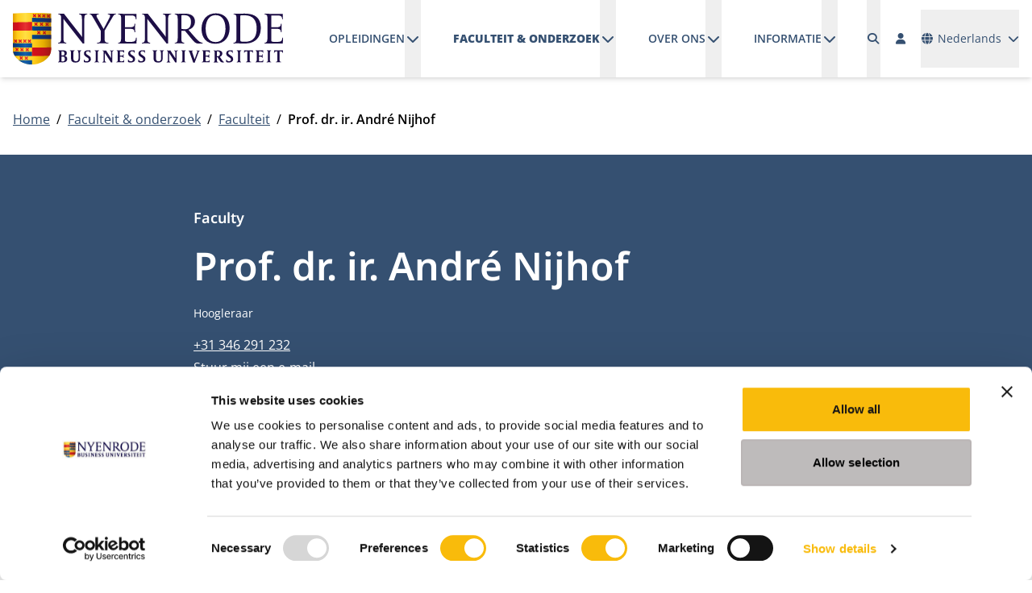

--- FILE ---
content_type: text/html; charset=utf-8
request_url: https://www.nyenrode.nl/faculteit-en-onderzoek/faculteitsleden/p/andr%C3%A9-nijhof
body_size: 24368
content:



<!DOCTYPE html>
<html id="html" lang="nl">
<head>
	<meta charset="utf-8" />
	<meta name="viewport" content="width=device-width, initial-scale=1.0" />
	<link rel="icon" type="image/x-icon" href="/favicon.ico">
	<link rel="apple-touch-icon" sizes="57x57" href="/apple-icon-57x57.png">
	<link rel="apple-touch-icon" sizes="60x60" href="/apple-icon-60x60.png">
	<link rel="apple-touch-icon" sizes="72x72" href="/apple-icon-72x72.png">
	<link rel="apple-touch-icon" sizes="76x76" href="/apple-icon-76x76.png">
	<link rel="apple-touch-icon" sizes="114x114" href="/apple-icon-114x114.png">
	<link rel="apple-touch-icon" sizes="120x120" href="/apple-icon-120x120.png">
	<link rel="apple-touch-icon" sizes="144x144" href="/apple-icon-144x144.png">
	<link rel="apple-touch-icon" sizes="152x152" href="/apple-icon-152x152.png">
	<link rel="apple-touch-icon" sizes="180x180" href="/apple-icon-180x180.png">
	<link rel="icon" type="image/png" sizes="192x192" href="/android-icon-192x192.png">
	<link rel="icon" type="image/png" sizes="32x32" href="/favicon-32x32.png">
	<link rel="icon" type="image/png" sizes="96x96" href="/favicon-96x96.png">
	<link rel="icon" type="image/png" sizes="16x16" href="/favicon-16x16.png">
	<link rel="manifest" href="/manifest.json">
	<meta name="msapplication-TileColor" content="#ffffff">
	<meta name="msapplication-TileImage" content="/ms-icon-144x144.png">
	<meta name="theme-color" content="#ffffff">	
	<link rel="preload" href="/fonts/open-sans-v40-latin-regular.woff2" as="font" crossorigin="anonymous" />
	<link rel="preload" href="/fonts/open-sans-v40-latin-600.woff2" as="font" crossorigin="anonymous" />
	<link rel="preload" href="/fonts/open-sans-v40-latin-700.woff2" as="font" crossorigin="anonymous" />
	<link rel="preload" href="/fonts/noto-sans-v39-latin-600.woff2" as="font" crossorigin="anonymous" />
	<link rel="preload" href="/fonts/Cream-Medium.woff" as="font" crossorigin="anonymous" />
	<link rel="preload" href="/lib/fontawesome/webfonts/fa-solid-900.woff2" as="font" crossorigin="anonymous" />
	<link href="/lib/fontawesome/css/fontawesome.min.css?v=tTPGZ9Rj5Gno6F5FRoPuBpoW31u5ky7IVxaP5J3Ot5o" rel="stylesheet" />
	<link href="/lib/fontawesome/css/solid.min.css?v=M7Y9TeT4lLPt4r-J347Er0KI7nIFPwYaM4avyxGhiHA" rel="stylesheet" />
	<link href="/lib/flatpickr/flatpickr.min.css?v=GzSkJVLJbxDk36qko2cnawOGiqz_Y8GsQv_jMTUrx1Q" rel="stylesheet" />
	<link href="/lib/splide/css/splide-core.min.css?v=ZAXImCY06SjVuIrJfWUETkyCctX5aGdL1AVEBX5CxZA" rel="stylesheet" />
	<link href="/lib/swiper/swiper.min.css?v=TwktEYUOwO70araVZhaSolpne0BQNa-4RRFkMZJbTeM" rel="stylesheet" />
	<script data-sf-tracking-consent-dialog-script="true" id="sf-tracking-consent-manager" type="text/html"></script><script data-sf-tracking-consent-script="true" src="/WebResource.axd?d=DzHrpQl5URXarFHAtrmzFg1nhBSKTHXHhRIeQ8Qw8Js1OgNCLSrFrQ0NWrX_i0O1KFI5mO3bQTSkVa_RcvGdx6e04BWxm6_m57TsEKwdIGqjTAlEvtuz52uRWBkQXWqWKoNFvtgh013jZVee6M48ak98nYWrpGPF0uvyX3cHQjPzP2by87xUxMPx-lsypVlu0&amp;t=638973349500000000" type="text/javascript"></script><title>Prof. dr. ir. Andr&#xE9; Nijhof | Nyenrode Faculteit</title><meta property='og:title' content='Prof. dr. ir. Andr&#xE9; Nijhof | Nyenrode Faculteit'><meta property='og:image' content='https://www.nyenrode.nl/images/default-source/people/faculty-members/portret-definitief/andre-nijhof.jpg?sfvrsn=efb16413_1'><meta property='og:type' content='website'><meta property='og:description' content='Prof. dr. ir. Andr&#xE9; Nijhof is hoogleraar Duurzaam Ondernemen en Stewardship aan Nyenrode Business Universiteit. Hij maakt deel uit van het Nyenrode Faculty Expertisecenter Entrepreneurship, Governance &amp; Stewardship. '><meta property='og:site' content='Universiteit Nyenrode B.V.'><meta name='description' content='Prof. dr. ir. Andr&#xE9; Nijhof is hoogleraar Duurzaam Ondernemen en Stewardship aan Nyenrode Business Universiteit. Hij maakt deel uit van het Nyenrode Faculty Expertisecenter Entrepreneurship, Governance &amp; Stewardship. '><meta name="facebook-domain-verification" content="hgiwaqjwsii3apoxac2os59b3cnjrk" /><!-- Google Tag Manager -->
<script>(function(w,d,s,l,i){w[l]=w[l]||[];w[l].push({'gtm.start':
new Date().getTime(),event:'gtm.js'});var f=d.getElementsByTagName(s)[0],
j=d.createElement(s),dl=l!='dataLayer'?'&l='+l:'';j.async=true;j.src=
'https://www.googletagmanager.com/gtm.js?id='+i+dl;f.parentNode.insertBefore(j,f);
})(window,document,'script','dataLayer','GTM-LT4S');</script>
<!-- End Google Tag Manager --><link rel="alternate" hreflang="en" href="https://www.nyenrode.nl/en/faculty-and-research/faculty/p/andré-nijhof" />
<link rel="alternate" hreflang="nl" href="https://www.nyenrode.nl/faculteit-en-onderzoek/faculteitsleden/p/andré-nijhof" />
<link rel="alternate" hreflang="x-default" href="https://www.nyenrode.nl/en/faculty-and-research/faculty/p/andré-nijhof" />
<link rel='canonical' href='https://www.nyenrode.nl/faculteit-en-onderzoek/personen/p/andr&#xE9;-nijhof' />
		<meta property="og:url" content="https://www.nyenrode.nl/faculteit-en-onderzoek/personen/p/andr&#xE9;-nijhof">
	
	
		<link href="/styles/themes/corporate/styles.min.css?v=4DGmVRrhfAnfG0fEqV5x0H0kMkarzqdE9CdJM9XR2ck" rel="stylesheet" />
	
	<link rel="stylesheet" href="/lib/photoswipe/dist/photoswipe.css?v=sOqq4LneBk0l4vGFF7kBGlJtmyFCN24cD-vQls66ufM">



	<style type="text/css">
		.-sf-focused {
			/*border: 5px solid #333333;*/
		}
	</style>
		<!-- current page id: 1e212cdc-e232-6459-9d42-ff0000204196 -->
		<script type="text/javascript">
			var LOCALE = "nl";
		</script>
	
</head>
<body x-data class="font-body"><!-- Google Tag Manager (noscript) -->
<noscript><iframe src="https://www.googletagmanager.com/ns.html?id=GTM-LT4S"
height="0" width="0" style="display:none;visibility:hidden"></iframe></noscript>
<!-- End Google Tag Manager (noscript) -->
	<header id="header" :class="$store.websiteHeader.transparency ? 'bg-transparent text-white' : 'bg-white text-primary-500 shadow-md'" class="fixed top-0 right-0 left-0 z-fixed"
			x-on:scroll.window.throttle="(window.scrollY == 0) ? $store.websiteHeader.turnTransparencyOn() : $store.websiteHeader.turnTransparencyOff()">
		<a href="#main" class="skip absolute left-[-10000px] top-0 w-[1px] h-[1px] overflow-hidden focus:static focus:w-auto focus:h-auto">Ga naar hoofdinhoud</a>
		<div class="fixed top-0 left-0 z-[1029] h-screen w-screen bg-black/50" x-show="$store.websiteHeader.open" x-cloak x-on:click="$store.websiteHeader.closeHeader($event)"></div>
		<div x-bind:class="$store.websiteHeader.transparency ? 'bg-transparent' : 'bg-white'" class="relative z-[1031]">
			<div class="container mx-auto px-4">
				<div class="flex justify-between">
					<div class="flex items-center">
						<a class="block py-4 xl:h-full flex items-center" href="https://www.nyenrode.nl/">
							<img x-bind:src="$store.websiteHeader.transparency ? '/img/logo_nyenrode_white.svg' : '/img/logo_nyenrode.svg'" src="/img/logo_nyenrode.svg" alt="Universiteit Nyenrode B.V." width="261" height="50" class="h-6 xl:h-16 w-auto" />
						</a>						
					</div>
					<div class="grow flex justify-end items-center space-x-4">
						<div x-bind:class="{ 'hidden': !$store.websiteHeader.open, 'fixed top-[72px] right-0 bottom-0 left-0 md:left-auto md:w-96 h-[calc(100vh-72px)] overflow-y-auto bg-white p-4': $store.websiteHeader.open }" class="border-t border-solid border-primary-500 xl:border-none xl:block xl:static xl:top-auto xl:right-auto xl:bottom-auto xl:left-auto xl:w-auto xl:h-full xl:overflow-visible xl:bg-transparent xl:p-0"
							 x-trap="$store.websiteHeader.open"
							 x-on:keydown.escape="$store.websiteHeader.closeHeader()">
							<div class="flex flex-col space-y-8 xl:flex-row xl:justify-between xl:space-y-0 xl:space-x-8 xl:h-full">
								<div class="xl:h-full">
									<div class="xl:h-full">



<div class="xl:h-full ">
	<nav id="navbar265a" x-data="megaMenu()" class="xl:h-full" >
		<ul data-level="1" class="flex flex-col xl:flex-row xl:flex-wrap xl:h-full" x-on:click.away="resetMenu($event)">
			<li data-level="1" data-index="0" data-navigation-id="B4C52BDC-E232-6459-9D42-FF0000204196265a" class="xl:px-5"
				x-on:mouseenter="window.matchMedia('(min-width: 1280px)').matches ? openMenuItem($event, 0, 1) : null; window.matchMedia('(min-width: 1280px)').matches ? navIndex = 0 : null" x-on:mouseleave="window.matchMedia('(min-width: 1280px)').matches ? closeMenuItem($event, 1) : null;" x-on:keydown.escape.stop="closeMenuItem($event, 1);">
				<div class="flex flex-col xl:flex-row border-b border-gray-500 xl:border-b-0 lg:h-full hover:cursor-pointer">
					<div class="flex xl:flex-row justify-between gap-4 xl:gap-2">
						<a class="block xl:inline-flex xl:items-center w-full xl:text-nowrap xl:w-auto py-4 xl:text-sm xl:uppercase xl:leading-10 hover:underline xl:underline-offset-8 xl:decoration-2 font-semibold" href="/opleidingen" target="_self">Opleidingen</a>
						<button type="button" id='navbarDropdownMenuLink-B4C52BDC-E232-6459-9D42-FF0000204196265a' class="pl-4 xl:pl-0 hover:cursor-pointer" aria-haspopup="true" x-bind:aria-expanded="navIndex == 0" aria-expanded="false" aria-controls="navbarDropdownMenuLink-B4C52BDC-E232-6459-9D42-FF0000204196265a" :title="navIndex == 0 ? 'Submenu sluiten' : 'Submenu openen'" title="Submenu openen" :aria-label="navIndex == 0 ? 'Submenu sluiten' : 'Submenu openen'" aria-label="Submenu openen"
								x-on:click.stop="toggleMenuItem($event, 0, 1)">
							<i class="fa-solid fa-chevron-down fa-fw" :class="{'rotate-180': navIndex == 0}" role="img" aria-hidden="true"></i>
						</button>
					</div>
					<div x-bind:class="navIndex == 0 ? '' : 'hidden'" class="xl:absolute xl:top-full xl:left-0 xl:right-0 xl:w-full xl:bg-white xl:shadow-md" x-cloak x-trap="isTrapped(0)">
						<div class="container xl:mx-auto xl:px-4">
							<ul data-level="2" class="pl-4 xl:pl-0 xl:grid xl:grid-cols-5 xl:gap-8 xl:py-8" aria-labelledby='navbarDropdownMenuLink-B4C52BDC-E232-6459-9D42-FF0000204196265a'>
				<li x-data="{ subNavOpen: false }" data-level="2" data-index="0" data-navigation-id="28C82BDC-E232-6459-9D42-FF0000204196265a" class="border-b first:border-t last:border-b-0 border-gray-500 xl:border-b-0 xl:first:border-t-0 xl:col-span-1">
					<div class="flex flex-row justify-between gap-4 xl:gap-0">
						<a class="text-primary-500 block xl:inline-block w-full xl:w-auto py-4 xl:py-0 hover:underline xl:underline-offset-8 xl:decoration-2 font-semibold" href="/opleidingen/bachelor" target="_self">Bachelor</a>
						<button type="button" id='navbarDropdownMenuLink-28C82BDC-E232-6459-9D42-FF0000204196265a' class="pl-4 xl:pl-0 xl:hidden" x-on:click.stop="subNavOpen = ! subNavOpen" aria-haspopup="true" x-bind:aria-expanded="subNavOpen" aria-expanded="false" aria-controls="navbarDropdownMenuLink-28C82BDC-E232-6459-9D42-FF0000204196265a" :title="subNavOpen ? 'Submenu sluiten' : 'Submenu openen'" title="Submenu openen" :aria-label="subNavOpen ? 'Submenu sluiten' : 'Submenu openen'" aria-label="Submenu openen">
							<i class="fa-solid fa-chevron-down fa-fw" x-bind:class="{'rotate-180': subNavOpen }" role="img" aria-hidden="true"></i>
						</button>
					</div>
					<div x-bind:class="subNavOpen ? 'block' : 'hidden'" class="xl:block" x-cloak>
						<div>
							<ul data-level="3" class="pl-4 xl:pl-0 mt-2 space-y-2" aria-labelledby="navbarDropdownMenuLink-28C82BDC-E232-6459-9D42-FF0000204196265a">
			<li data-level="3" data-index="0" class="border-b first:border-t last:border-b-0 border-gray-500 xl:border-b-0 xl:first:border-t-0">
				<a class="block xl:inline-block w-full xl:w-auto py-4 xl:py-0 hover:underline xl:text-black xl:text-sm " href="/opleidingen/bachelor/bsc-in-business-administration" target="_self">BSc in Business Administration</a>
			</li>
			<li data-level="3" data-index="1" class="border-b first:border-t last:border-b-0 border-gray-500 xl:border-b-0 xl:first:border-t-0">
				<a class="block xl:inline-block w-full xl:w-auto py-4 xl:py-0 hover:underline xl:text-black xl:text-sm " href="/opleidingen/bachelor/bsc-in-accountancy" target="_self">BSc in Accountancy</a>
			</li>
			<li data-level="3" data-index="2" class="border-b first:border-t last:border-b-0 border-gray-500 xl:border-b-0 xl:first:border-t-0">
				<a class="block xl:inline-block w-full xl:w-auto py-4 xl:py-0 hover:underline xl:text-black xl:text-sm " href="/opleidingen/bachelor/digitale-bedrijvenmarkt" target="_self">Digitale Bedrijvenmarkt</a>
			</li>
			<li data-level="3" data-index="3" class="border-b first:border-t last:border-b-0 border-gray-500 xl:border-b-0 xl:first:border-t-0">
				<a class="block xl:inline-block w-full xl:w-auto py-4 xl:py-0 hover:underline xl:text-black xl:text-sm " href="/opleidingen/bachelor/voor-ouders-bsc-in-accountancy-studenten" target="_self">Voor ouders van accountancy studenten</a>
			</li>
			<li data-level="3" data-index="4" class="border-b first:border-t last:border-b-0 border-gray-500 xl:border-b-0 xl:first:border-t-0">
				<a class="block xl:inline-block w-full xl:w-auto py-4 xl:py-0 hover:underline xl:text-black xl:text-sm " href="/opleidingen/bachelor/voor-ouders-bsc-in-business-administration" target="_self">Voor ouders BSc in Business Administration</a>
			</li>
							</ul>
						</div>
					</div>
				</li>
				<li x-data="{ subNavOpen: false }" data-level="2" data-index="1" data-navigation-id="42C82BDC-E232-6459-9D42-FF0000204196265a" class="border-b first:border-t last:border-b-0 border-gray-500 xl:border-b-0 xl:first:border-t-0 xl:col-span-1">
					<div class="flex flex-row justify-between gap-4 xl:gap-0">
						<a class="text-primary-500 block xl:inline-block w-full xl:w-auto py-4 xl:py-0 hover:underline xl:underline-offset-8 xl:decoration-2 font-semibold" href="/opleidingen/master-postmaster" target="_self">Master &amp; Postmaster</a>
						<button type="button" id='navbarDropdownMenuLink-42C82BDC-E232-6459-9D42-FF0000204196265a' class="pl-4 xl:pl-0 xl:hidden" x-on:click.stop="subNavOpen = ! subNavOpen" aria-haspopup="true" x-bind:aria-expanded="subNavOpen" aria-expanded="false" aria-controls="navbarDropdownMenuLink-42C82BDC-E232-6459-9D42-FF0000204196265a" :title="subNavOpen ? 'Submenu sluiten' : 'Submenu openen'" title="Submenu openen" :aria-label="subNavOpen ? 'Submenu sluiten' : 'Submenu openen'" aria-label="Submenu openen">
							<i class="fa-solid fa-chevron-down fa-fw" x-bind:class="{'rotate-180': subNavOpen }" role="img" aria-hidden="true"></i>
						</button>
					</div>
					<div x-bind:class="subNavOpen ? 'block' : 'hidden'" class="xl:block" x-cloak>
						<div>
							<ul data-level="3" class="pl-4 xl:pl-0 mt-2 space-y-2" aria-labelledby="navbarDropdownMenuLink-42C82BDC-E232-6459-9D42-FF0000204196265a">
			<li data-level="3" data-index="0" class="border-b first:border-t last:border-b-0 border-gray-500 xl:border-b-0 xl:first:border-t-0">
				<a class="block xl:inline-block w-full xl:w-auto py-4 xl:py-0 hover:underline xl:text-black xl:text-sm " href="/opleidingen/master-postmaster/msc-in-management-(voltijd)" target="_self">MSc in Management (voltijd)</a>
			</li>
			<li data-level="3" data-index="1" class="border-b first:border-t last:border-b-0 border-gray-500 xl:border-b-0 xl:first:border-t-0">
				<a class="block xl:inline-block w-full xl:w-auto py-4 xl:py-0 hover:underline xl:text-black xl:text-sm " href="/opleidingen/master-postmaster/msc-in-management-(deeltijd)" target="_self">MSc in Management (deeltijd)</a>
			</li>
			<li data-level="3" data-index="2" class="border-b first:border-t last:border-b-0 border-gray-500 xl:border-b-0 xl:first:border-t-0">
				<a class="block xl:inline-block w-full xl:w-auto py-4 xl:py-0 hover:underline xl:text-black xl:text-sm " href="/opleidingen/master-postmaster/accountancy" target="_self">Accountancy</a>
			</li>
			<li data-level="3" data-index="3" class="border-b first:border-t last:border-b-0 border-gray-500 xl:border-b-0 xl:first:border-t-0">
				<a class="block xl:inline-block w-full xl:w-auto py-4 xl:py-0 hover:underline xl:text-black xl:text-sm " href="/opleidingen/master-postmaster/controlling" target="_self">Controlling</a>
			</li>
			<li data-level="3" data-index="4" class="border-b first:border-t last:border-b-0 border-gray-500 xl:border-b-0 xl:first:border-t-0">
				<a class="block xl:inline-block w-full xl:w-auto py-4 xl:py-0 hover:underline xl:text-black xl:text-sm " href="/opleidingen/master-postmaster/masters-fiscale-economie-en-fiscaal-recht" target="_self">Fiscale Economie en Fiscaal Recht</a>
			</li>
							</ul>
						</div>
					</div>
				</li>
				<li x-data="{ subNavOpen: false }" data-level="2" data-index="2" data-navigation-id="5CC82BDC-E232-6459-9D42-FF0000204196265a" class="border-b first:border-t last:border-b-0 border-gray-500 xl:border-b-0 xl:first:border-t-0 xl:col-span-1">
					<div class="flex flex-row justify-between gap-4 xl:gap-0">
						<a class="text-primary-500 block xl:inline-block w-full xl:w-auto py-4 xl:py-0 hover:underline xl:underline-offset-8 xl:decoration-2 font-semibold" href="/opleidingen/mba" target="_self">MBA</a>
						<button type="button" id='navbarDropdownMenuLink-5CC82BDC-E232-6459-9D42-FF0000204196265a' class="pl-4 xl:pl-0 xl:hidden" x-on:click.stop="subNavOpen = ! subNavOpen" aria-haspopup="true" x-bind:aria-expanded="subNavOpen" aria-expanded="false" aria-controls="navbarDropdownMenuLink-5CC82BDC-E232-6459-9D42-FF0000204196265a" :title="subNavOpen ? 'Submenu sluiten' : 'Submenu openen'" title="Submenu openen" :aria-label="subNavOpen ? 'Submenu sluiten' : 'Submenu openen'" aria-label="Submenu openen">
							<i class="fa-solid fa-chevron-down fa-fw" x-bind:class="{'rotate-180': subNavOpen }" role="img" aria-hidden="true"></i>
						</button>
					</div>
					<div x-bind:class="subNavOpen ? 'block' : 'hidden'" class="xl:block" x-cloak>
						<div>
							<ul data-level="3" class="pl-4 xl:pl-0 mt-2 space-y-2" aria-labelledby="navbarDropdownMenuLink-5CC82BDC-E232-6459-9D42-FF0000204196265a">
			<li data-level="3" data-index="0" class="border-b first:border-t last:border-b-0 border-gray-500 xl:border-b-0 xl:first:border-t-0">
				<a class="block xl:inline-block w-full xl:w-auto py-4 xl:py-0 hover:underline xl:text-black xl:text-sm " href="/opleidingen/mba/impact-mba" target="_self">Impact MBA</a>
			</li>
			<li data-level="3" data-index="1" class="border-b first:border-t last:border-b-0 border-gray-500 xl:border-b-0 xl:first:border-t-0">
				<a class="block xl:inline-block w-full xl:w-auto py-4 xl:py-0 hover:underline xl:text-black xl:text-sm " href="/opleidingen/mba/modulair-executive-mba" target="_self">Modulair Executive MBA</a>
			</li>
							</ul>
						</div>
					</div>
				</li>
				<li x-data="{ subNavOpen: false }" data-level="2" data-index="3" data-navigation-id="3D712EDC-E232-6459-9D42-FF0000204196265a" class="border-b first:border-t last:border-b-0 border-gray-500 xl:border-b-0 xl:first:border-t-0 xl:col-span-1">
					<div class="flex flex-row justify-between gap-4 xl:gap-0">
						<a class="text-primary-500 block xl:inline-block w-full xl:w-auto py-4 xl:py-0 hover:underline xl:underline-offset-8 xl:decoration-2 font-semibold" href="/opleidingen/executive-education" target="_self">Executive Education</a>
						<button type="button" id='navbarDropdownMenuLink-3D712EDC-E232-6459-9D42-FF0000204196265a' class="pl-4 xl:pl-0 xl:hidden" x-on:click.stop="subNavOpen = ! subNavOpen" aria-haspopup="true" x-bind:aria-expanded="subNavOpen" aria-expanded="false" aria-controls="navbarDropdownMenuLink-3D712EDC-E232-6459-9D42-FF0000204196265a" :title="subNavOpen ? 'Submenu sluiten' : 'Submenu openen'" title="Submenu openen" :aria-label="subNavOpen ? 'Submenu sluiten' : 'Submenu openen'" aria-label="Submenu openen">
							<i class="fa-solid fa-chevron-down fa-fw" x-bind:class="{'rotate-180': subNavOpen }" role="img" aria-hidden="true"></i>
						</button>
					</div>
					<div x-bind:class="subNavOpen ? 'block' : 'hidden'" class="xl:block" x-cloak>
						<div>
							<ul data-level="3" class="pl-4 xl:pl-0 mt-2 space-y-2" aria-labelledby="navbarDropdownMenuLink-3D712EDC-E232-6459-9D42-FF0000204196265a">
			<li data-level="3" data-index="0" class="border-b first:border-t last:border-b-0 border-gray-500 xl:border-b-0 xl:first:border-t-0">
				<a class="block xl:inline-block w-full xl:w-auto py-4 xl:py-0 hover:underline xl:text-black xl:text-sm " href="/opleidingen/voor-professionals" target="_self">Voor Professionals</a>
			</li>
			<li data-level="3" data-index="1" class="border-b first:border-t last:border-b-0 border-gray-500 xl:border-b-0 xl:first:border-t-0">
				<a class="block xl:inline-block w-full xl:w-auto py-4 xl:py-0 hover:underline xl:text-black xl:text-sm " href="/opleidingen/executive-education/maatwerk-voor-organisaties" target="_self">Maatwerk voor Organisaties</a>
			</li>
							</ul>
						</div>
					</div>
				</li>
				<li x-data="{ subNavOpen: false }" data-level="2" data-index="4" data-navigation-id="85C82BDC-E232-6459-9D42-FF0000204196265a" class="border-b first:border-t last:border-b-0 border-gray-500 xl:border-b-0 xl:first:border-t-0 xl:col-span-1">
					<div class="flex flex-row justify-between gap-4 xl:gap-0">
						<a class="text-primary-500 block xl:inline-block w-full xl:w-auto py-4 xl:py-0 hover:underline xl:underline-offset-8 xl:decoration-2 font-semibold" href="/opleidingen/phd" target="_self">PhD</a>
						<button type="button" id='navbarDropdownMenuLink-85C82BDC-E232-6459-9D42-FF0000204196265a' class="pl-4 xl:pl-0 xl:hidden" x-on:click.stop="subNavOpen = ! subNavOpen" aria-haspopup="true" x-bind:aria-expanded="subNavOpen" aria-expanded="false" aria-controls="navbarDropdownMenuLink-85C82BDC-E232-6459-9D42-FF0000204196265a" :title="subNavOpen ? 'Submenu sluiten' : 'Submenu openen'" title="Submenu openen" :aria-label="subNavOpen ? 'Submenu sluiten' : 'Submenu openen'" aria-label="Submenu openen">
							<i class="fa-solid fa-chevron-down fa-fw" x-bind:class="{'rotate-180': subNavOpen }" role="img" aria-hidden="true"></i>
						</button>
					</div>
					<div x-bind:class="subNavOpen ? 'block' : 'hidden'" class="xl:block" x-cloak>
						<div>
							<ul data-level="3" class="pl-4 xl:pl-0 mt-2 space-y-2" aria-labelledby="navbarDropdownMenuLink-85C82BDC-E232-6459-9D42-FF0000204196265a">
			<li data-level="3" data-index="0" class="border-b first:border-t last:border-b-0 border-gray-500 xl:border-b-0 xl:first:border-t-0">
				<a class="block xl:inline-block w-full xl:w-auto py-4 xl:py-0 hover:underline xl:text-black xl:text-sm " href="/opleidingen/phd/phd-programma" target="_self">PhD Programma (deeltijd)</a>
			</li>
							</ul>
						</div>
					</div>
				</li>
							</ul>
						</div>
					</div>
				</div>				
			</li>
			<li data-level="1" data-index="1" data-navigation-id="CEC52BDC-E232-6459-9D42-FF0000204196265a" class="xl:px-5"
				x-on:mouseenter="window.matchMedia('(min-width: 1280px)').matches ? openMenuItem($event, 1, 1) : null; window.matchMedia('(min-width: 1280px)').matches ? navIndex = 1 : null" x-on:mouseleave="window.matchMedia('(min-width: 1280px)').matches ? closeMenuItem($event, 1) : null;" x-on:keydown.escape.stop="closeMenuItem($event, 1);">
				<div class="flex flex-col xl:flex-row border-b border-gray-500 xl:border-b-0 lg:h-full hover:cursor-pointer">
					<div class="flex xl:flex-row justify-between gap-4 xl:gap-2">
						<a class="block xl:inline-flex xl:items-center w-full xl:text-nowrap xl:w-auto py-4 xl:text-sm xl:uppercase xl:leading-10 hover:underline xl:underline-offset-8 xl:decoration-2 font-black" href="/faculteit-en-onderzoek" target="_self">Faculteit &amp; onderzoek</a>
						<button type="button" id='navbarDropdownMenuLink-CEC52BDC-E232-6459-9D42-FF0000204196265a' class="pl-4 xl:pl-0 hover:cursor-pointer" aria-haspopup="true" x-bind:aria-expanded="navIndex == 1" aria-expanded="false" aria-controls="navbarDropdownMenuLink-CEC52BDC-E232-6459-9D42-FF0000204196265a" :title="navIndex == 1 ? 'Submenu sluiten' : 'Submenu openen'" title="Submenu openen" :aria-label="navIndex == 1 ? 'Submenu sluiten' : 'Submenu openen'" aria-label="Submenu openen"
								x-on:click.stop="toggleMenuItem($event, 1, 1)">
							<i class="fa-solid fa-chevron-down fa-fw" :class="{'rotate-180': navIndex == 1}" role="img" aria-hidden="true"></i>
						</button>
					</div>
					<div x-bind:class="navIndex == 1 ? '' : 'hidden'" class="xl:absolute xl:top-full xl:left-0 xl:right-0 xl:w-full xl:bg-white xl:shadow-md" x-cloak x-trap="isTrapped(1)">
						<div class="container xl:mx-auto xl:px-4">
							<ul data-level="2" class="pl-4 xl:pl-0 xl:grid xl:grid-cols-5 xl:gap-8 xl:py-8" aria-labelledby='navbarDropdownMenuLink-CEC52BDC-E232-6459-9D42-FF0000204196265a'>
				<li x-data="{ subNavOpen: false }" data-level="2" data-index="0" data-navigation-id="DDD72BDC-E232-6459-9D42-FF0000204196265a" class="border-b first:border-t last:border-b-0 border-gray-500 xl:border-b-0 xl:first:border-t-0 xl:col-span-1">
					<div class="flex flex-row justify-between gap-4 xl:gap-0">
						<a class="text-primary-500 block xl:inline-block w-full xl:w-auto py-4 xl:py-0 hover:underline xl:underline-offset-8 xl:decoration-2 font-black" href="/faculteit-en-onderzoek/faculteit" target="_self">Faculteit</a>
						<button type="button" id='navbarDropdownMenuLink-DDD72BDC-E232-6459-9D42-FF0000204196265a' class="pl-4 xl:pl-0 xl:hidden" x-on:click.stop="subNavOpen = ! subNavOpen" aria-haspopup="true" x-bind:aria-expanded="subNavOpen" aria-expanded="false" aria-controls="navbarDropdownMenuLink-DDD72BDC-E232-6459-9D42-FF0000204196265a" :title="subNavOpen ? 'Submenu sluiten' : 'Submenu openen'" title="Submenu openen" :aria-label="subNavOpen ? 'Submenu sluiten' : 'Submenu openen'" aria-label="Submenu openen">
							<i class="fa-solid fa-chevron-down fa-fw" x-bind:class="{'rotate-180': subNavOpen }" role="img" aria-hidden="true"></i>
						</button>
					</div>
					<div x-bind:class="subNavOpen ? 'block' : 'hidden'" class="xl:block" x-cloak>
						<div>
							<ul data-level="3" class="pl-4 xl:pl-0 mt-2 space-y-2" aria-labelledby="navbarDropdownMenuLink-DDD72BDC-E232-6459-9D42-FF0000204196265a">
			<li data-level="3" data-index="0" class="border-b first:border-t last:border-b-0 border-gray-500 xl:border-b-0 xl:first:border-t-0">
				<a class="block xl:inline-block w-full xl:w-auto py-4 xl:py-0 hover:underline xl:text-black xl:text-sm " href="/faculteit-en-onderzoek/faculteit/nevenactiviteiten" target="_self">&#xD;Nevenactiviteiten</a>
			</li>
			<li data-level="3" data-index="1" class="border-b first:border-t last:border-b-0 border-gray-500 xl:border-b-0 xl:first:border-t-0">
				<a class="block xl:inline-block w-full xl:w-auto py-4 xl:py-0 hover:underline xl:text-black xl:text-sm " href="/faculteit-en-onderzoek/faculteit/centra" target="_self">Centers</a>
			</li>
			<li data-level="3" data-index="2" class="border-b first:border-t last:border-b-0 border-gray-500 xl:border-b-0 xl:first:border-t-0">
				<a class="block xl:inline-block w-full xl:w-auto py-4 xl:py-0 hover:underline xl:text-black xl:text-sm " href="/faculteit-en-onderzoek/faculteit/instituten" target="_self">Instituten</a>
			</li>
			<li data-level="3" data-index="3" class="border-b first:border-t last:border-b-0 border-gray-500 xl:border-b-0 xl:first:border-t-0">
				<a class="block xl:inline-block w-full xl:w-auto py-4 xl:py-0 hover:underline xl:text-black xl:text-sm " href="/faculteit-en-onderzoek/faculteit/leerstoelen" target="_self">Leerstoelen</a>
			</li>
			<li data-level="3" data-index="4" class="border-b first:border-t last:border-b-0 border-gray-500 xl:border-b-0 xl:first:border-t-0">
				<a class="block xl:inline-block w-full xl:w-auto py-4 xl:py-0 hover:underline xl:text-black xl:text-sm " href="/faculteit-en-onderzoek/faculteit/eredoctoraten" target="_self">Eredoctoraten</a>
			</li>
			<li data-level="3" data-index="5" class="border-b first:border-t last:border-b-0 border-gray-500 xl:border-b-0 xl:first:border-t-0">
				<a class="block xl:inline-block w-full xl:w-auto py-4 xl:py-0 hover:underline xl:text-black xl:text-sm " href="/faculteit-en-onderzoek/faculteit/visiting-fellows" target="_self">Visiting Fellows</a>
			</li>
							</ul>
						</div>
					</div>
				</li>
				<li x-data="{ subNavOpen: false }" data-level="2" data-index="1" data-navigation-id="F7D72BDC-E232-6459-9D42-FF0000204196265a" class="border-b first:border-t last:border-b-0 border-gray-500 xl:border-b-0 xl:first:border-t-0 xl:col-span-1">
					<div class="flex flex-row justify-between gap-4 xl:gap-0">
						<a class="text-primary-500 block xl:inline-block w-full xl:w-auto py-4 xl:py-0 hover:underline xl:underline-offset-8 xl:decoration-2 font-semibold" href="/faculteit-en-onderzoek/onderzoek" target="_self">Onderzoek</a>
						<button type="button" id='navbarDropdownMenuLink-F7D72BDC-E232-6459-9D42-FF0000204196265a' class="pl-4 xl:pl-0 xl:hidden" x-on:click.stop="subNavOpen = ! subNavOpen" aria-haspopup="true" x-bind:aria-expanded="subNavOpen" aria-expanded="false" aria-controls="navbarDropdownMenuLink-F7D72BDC-E232-6459-9D42-FF0000204196265a" :title="subNavOpen ? 'Submenu sluiten' : 'Submenu openen'" title="Submenu openen" :aria-label="subNavOpen ? 'Submenu sluiten' : 'Submenu openen'" aria-label="Submenu openen">
							<i class="fa-solid fa-chevron-down fa-fw" x-bind:class="{'rotate-180': subNavOpen }" role="img" aria-hidden="true"></i>
						</button>
					</div>
					<div x-bind:class="subNavOpen ? 'block' : 'hidden'" class="xl:block" x-cloak>
						<div>
							<ul data-level="3" class="pl-4 xl:pl-0 mt-2 space-y-2" aria-labelledby="navbarDropdownMenuLink-F7D72BDC-E232-6459-9D42-FF0000204196265a">
			<li data-level="3" data-index="0" class="border-b first:border-t last:border-b-0 border-gray-500 xl:border-b-0 xl:first:border-t-0">
				<a class="block xl:inline-block w-full xl:w-auto py-4 xl:py-0 hover:underline xl:text-black xl:text-sm " href="/faculteit-en-onderzoek/onderzoek/collaboration-areas" target="_self">Collaboration Areas</a>
			</li>
			<li data-level="3" data-index="1" class="border-b first:border-t last:border-b-0 border-gray-500 xl:border-b-0 xl:first:border-t-0">
				<a class="block xl:inline-block w-full xl:w-auto py-4 xl:py-0 hover:underline xl:text-black xl:text-sm " href="/faculteit-en-onderzoek/onderzoek/impact-cases" target="_self">Impact Cases</a>
			</li>
			<li data-level="3" data-index="2" class="border-b first:border-t last:border-b-0 border-gray-500 xl:border-b-0 xl:first:border-t-0">
				<a class="block xl:inline-block w-full xl:w-auto py-4 xl:py-0 hover:underline xl:text-black xl:text-sm " href="/faculteit-en-onderzoek/onderzoek/promoties" target="_self">Promoties</a>
			</li>
			<li data-level="3" data-index="3" class="border-b first:border-t last:border-b-0 border-gray-500 xl:border-b-0 xl:first:border-t-0">
				<a class="block xl:inline-block w-full xl:w-auto py-4 xl:py-0 hover:underline xl:text-black xl:text-sm " href="/faculteit-en-onderzoek/onderzoek/oraties-emeritaatsredes" target="_self">Oraties &amp; emeritaatsredes</a>
			</li>
							</ul>
						</div>
					</div>
				</li>
							</ul>
						</div>
					</div>
				</div>				
			</li>
			<li data-level="1" data-index="2" data-navigation-id="F0C52BDC-E232-6459-9D42-FF0000204196265a" class="xl:px-5"
				x-on:mouseenter="window.matchMedia('(min-width: 1280px)').matches ? openMenuItem($event, 2, 1) : null; window.matchMedia('(min-width: 1280px)').matches ? navIndex = 2 : null" x-on:mouseleave="window.matchMedia('(min-width: 1280px)').matches ? closeMenuItem($event, 1) : null;" x-on:keydown.escape.stop="closeMenuItem($event, 1);">
				<div class="flex flex-col xl:flex-row border-b border-gray-500 xl:border-b-0 lg:h-full hover:cursor-pointer">
					<div class="flex xl:flex-row justify-between gap-4 xl:gap-2">
						<a class="block xl:inline-flex xl:items-center w-full xl:text-nowrap xl:w-auto py-4 xl:text-sm xl:uppercase xl:leading-10 hover:underline xl:underline-offset-8 xl:decoration-2 font-semibold" href="/over-ons" target="_self">Over ons</a>
						<button type="button" id='navbarDropdownMenuLink-F0C52BDC-E232-6459-9D42-FF0000204196265a' class="pl-4 xl:pl-0 hover:cursor-pointer" aria-haspopup="true" x-bind:aria-expanded="navIndex == 2" aria-expanded="false" aria-controls="navbarDropdownMenuLink-F0C52BDC-E232-6459-9D42-FF0000204196265a" :title="navIndex == 2 ? 'Submenu sluiten' : 'Submenu openen'" title="Submenu openen" :aria-label="navIndex == 2 ? 'Submenu sluiten' : 'Submenu openen'" aria-label="Submenu openen"
								x-on:click.stop="toggleMenuItem($event, 2, 1)">
							<i class="fa-solid fa-chevron-down fa-fw" :class="{'rotate-180': navIndex == 2}" role="img" aria-hidden="true"></i>
						</button>
					</div>
					<div x-bind:class="navIndex == 2 ? '' : 'hidden'" class="xl:absolute xl:top-full xl:left-0 xl:right-0 xl:w-full xl:bg-white xl:shadow-md" x-cloak x-trap="isTrapped(2)">
						<div class="container xl:mx-auto xl:px-4">
							<ul data-level="2" class="pl-4 xl:pl-0 xl:grid xl:grid-cols-5 xl:gap-8 xl:py-8" aria-labelledby='navbarDropdownMenuLink-F0C52BDC-E232-6459-9D42-FF0000204196265a'>
				<li x-data="{ subNavOpen: false }" data-level="2" data-index="0" data-navigation-id="45FE2BDC-E232-6459-9D42-FF0000204196265a" class="border-b first:border-t last:border-b-0 border-gray-500 xl:border-b-0 xl:first:border-t-0 xl:col-span-1">
					<div class="flex flex-row justify-between gap-4 xl:gap-0">
						<a class="text-primary-500 block xl:inline-block w-full xl:w-auto py-4 xl:py-0 hover:underline xl:underline-offset-8 xl:decoration-2 font-semibold" href="/over-ons/over-Nyenrode" target="_self">Over Nyenrode</a>
						<button type="button" id='navbarDropdownMenuLink-45FE2BDC-E232-6459-9D42-FF0000204196265a' class="pl-4 xl:pl-0 xl:hidden" x-on:click.stop="subNavOpen = ! subNavOpen" aria-haspopup="true" x-bind:aria-expanded="subNavOpen" aria-expanded="false" aria-controls="navbarDropdownMenuLink-45FE2BDC-E232-6459-9D42-FF0000204196265a" :title="subNavOpen ? 'Submenu sluiten' : 'Submenu openen'" title="Submenu openen" :aria-label="subNavOpen ? 'Submenu sluiten' : 'Submenu openen'" aria-label="Submenu openen">
							<i class="fa-solid fa-chevron-down fa-fw" x-bind:class="{'rotate-180': subNavOpen }" role="img" aria-hidden="true"></i>
						</button>
					</div>
					<div x-bind:class="subNavOpen ? 'block' : 'hidden'" class="xl:block" x-cloak>
						<div>
							<ul data-level="3" class="pl-4 xl:pl-0 mt-2 space-y-2" aria-labelledby="navbarDropdownMenuLink-45FE2BDC-E232-6459-9D42-FF0000204196265a">
			<li data-level="3" data-index="0" class="border-b first:border-t last:border-b-0 border-gray-500 xl:border-b-0 xl:first:border-t-0">
				<a class="block xl:inline-block w-full xl:w-auto py-4 xl:py-0 hover:underline xl:text-black xl:text-sm " href="/over-ons/over-Nyenrode/missie-visie-en-kernwaarden" target="_self">Missie, Visie en Kernwaarden</a>
			</li>
			<li data-level="3" data-index="1" class="border-b first:border-t last:border-b-0 border-gray-500 xl:border-b-0 xl:first:border-t-0">
				<a class="block xl:inline-block w-full xl:w-auto py-4 xl:py-0 hover:underline xl:text-black xl:text-sm " href="/over-ons/over-Nyenrode/accreditaties-rankings" target="_self">Accreditaties &amp; Rankings</a>
			</li>
			<li data-level="3" data-index="2" class="border-b first:border-t last:border-b-0 border-gray-500 xl:border-b-0 xl:first:border-t-0">
				<a class="block xl:inline-block w-full xl:w-auto py-4 xl:py-0 hover:underline xl:text-black xl:text-sm " href="/over-ons/over-Nyenrode/b-corp" target="_self">B Corp</a>
			</li>
			<li data-level="3" data-index="3" class="border-b first:border-t last:border-b-0 border-gray-500 xl:border-b-0 xl:first:border-t-0">
				<a class="block xl:inline-block w-full xl:w-auto py-4 xl:py-0 hover:underline xl:text-black xl:text-sm " href="/over-ons/over-Nyenrode/diversiteit---inclusie" target="_self">Diversiteit &amp; Inclusie</a>
			</li>
			<li data-level="3" data-index="4" class="border-b first:border-t last:border-b-0 border-gray-500 xl:border-b-0 xl:first:border-t-0">
				<a class="block xl:inline-block w-full xl:w-auto py-4 xl:py-0 hover:underline xl:text-black xl:text-sm " href="/over-ons/over-Nyenrode/bestuur" target="_self">Bestuur</a>
			</li>
			<li data-level="3" data-index="5" class="border-b first:border-t last:border-b-0 border-gray-500 xl:border-b-0 xl:first:border-t-0">
				<a class="block xl:inline-block w-full xl:w-auto py-4 xl:py-0 hover:underline xl:text-black xl:text-sm " href="/over-ons/over-Nyenrode/locaties" target="_self">Locaties &amp; Route</a>
			</li>
			<li data-level="3" data-index="6" class="border-b first:border-t last:border-b-0 border-gray-500 xl:border-b-0 xl:first:border-t-0">
				<a class="block xl:inline-block w-full xl:w-auto py-4 xl:py-0 hover:underline xl:text-black xl:text-sm " href="/over-ons/over-Nyenrode/voorwaarden-en-reglementen" target="_self">&#xD;Voorwaarden &amp; Reglementen</a>
			</li>
							</ul>
						</div>
					</div>
				</li>
				<li x-data="{ subNavOpen: false }" data-level="2" data-index="1" data-navigation-id="020E2CDC-E232-6459-9D42-FF0000204196265a" class="border-b first:border-t last:border-b-0 border-gray-500 xl:border-b-0 xl:first:border-t-0 xl:col-span-1">
					<div class="flex flex-row justify-between gap-4 xl:gap-0">
						<a class="text-primary-500 block xl:inline-block w-full xl:w-auto py-4 xl:py-0 hover:underline xl:underline-offset-8 xl:decoration-2 font-semibold" href="/over-ons/alumni" target="_self">Alumni</a>
						<button type="button" id='navbarDropdownMenuLink-020E2CDC-E232-6459-9D42-FF0000204196265a' class="pl-4 xl:pl-0 xl:hidden" x-on:click.stop="subNavOpen = ! subNavOpen" aria-haspopup="true" x-bind:aria-expanded="subNavOpen" aria-expanded="false" aria-controls="navbarDropdownMenuLink-020E2CDC-E232-6459-9D42-FF0000204196265a" :title="subNavOpen ? 'Submenu sluiten' : 'Submenu openen'" title="Submenu openen" :aria-label="subNavOpen ? 'Submenu sluiten' : 'Submenu openen'" aria-label="Submenu openen">
							<i class="fa-solid fa-chevron-down fa-fw" x-bind:class="{'rotate-180': subNavOpen }" role="img" aria-hidden="true"></i>
						</button>
					</div>
					<div x-bind:class="subNavOpen ? 'block' : 'hidden'" class="xl:block" x-cloak>
						<div>
							<ul data-level="3" class="pl-4 xl:pl-0 mt-2 space-y-2" aria-labelledby="navbarDropdownMenuLink-020E2CDC-E232-6459-9D42-FF0000204196265a">
			<li data-level="3" data-index="0" class="border-b first:border-t last:border-b-0 border-gray-500 xl:border-b-0 xl:first:border-t-0">
				<a class="block xl:inline-block w-full xl:w-auto py-4 xl:py-0 hover:underline xl:text-black xl:text-sm " href="/over-ons/alumni/alumni-verbondenheid" target="_self">Alumni-verbondenheid</a>
			</li>
			<li data-level="3" data-index="1" class="border-b first:border-t last:border-b-0 border-gray-500 xl:border-b-0 xl:first:border-t-0">
				<a class="block xl:inline-block w-full xl:w-auto py-4 xl:py-0 hover:underline xl:text-black xl:text-sm " href="/over-ons/alumni/kunstenpodcasts" target="_self">Alumni en studenten: kunst en podcasts</a>
			</li>
			<li data-level="3" data-index="2" class="border-b first:border-t last:border-b-0 border-gray-500 xl:border-b-0 xl:first:border-t-0">
				<a class="block xl:inline-block w-full xl:w-auto py-4 xl:py-0 hover:underline xl:text-black xl:text-sm " href="/over-ons/alumni/internationaal-netwerk" target="_self">Internationaal Netwerk</a>
			</li>
			<li data-level="3" data-index="3" class="border-b first:border-t last:border-b-0 border-gray-500 xl:border-b-0 xl:first:border-t-0">
				<a class="block xl:inline-block w-full xl:w-auto py-4 xl:py-0 hover:underline xl:text-black xl:text-sm " href="/over-ons/alumni/academische-services" target="_self">Academische Services</a>
			</li>
							</ul>
						</div>
					</div>
				</li>
				<li x-data="{ subNavOpen: false }" data-level="2" data-index="2" data-navigation-id="300E2DDC-E232-6459-9D42-FF0000204196265a" class="border-b first:border-t last:border-b-0 border-gray-500 xl:border-b-0 xl:first:border-t-0 xl:col-span-1">
					<div class="flex flex-row justify-between gap-4 xl:gap-0">
						<a class="text-primary-500 block xl:inline-block w-full xl:w-auto py-4 xl:py-0 hover:underline xl:underline-offset-8 xl:decoration-2 font-semibold" href="/over-ons/stichting-nyenrode-fonds" target="_self">Stichting Nyenrode Fonds</a>
						<button type="button" id='navbarDropdownMenuLink-300E2DDC-E232-6459-9D42-FF0000204196265a' class="pl-4 xl:pl-0 xl:hidden" x-on:click.stop="subNavOpen = ! subNavOpen" aria-haspopup="true" x-bind:aria-expanded="subNavOpen" aria-expanded="false" aria-controls="navbarDropdownMenuLink-300E2DDC-E232-6459-9D42-FF0000204196265a" :title="subNavOpen ? 'Submenu sluiten' : 'Submenu openen'" title="Submenu openen" :aria-label="subNavOpen ? 'Submenu sluiten' : 'Submenu openen'" aria-label="Submenu openen">
							<i class="fa-solid fa-chevron-down fa-fw" x-bind:class="{'rotate-180': subNavOpen }" role="img" aria-hidden="true"></i>
						</button>
					</div>
					<div x-bind:class="subNavOpen ? 'block' : 'hidden'" class="xl:block" x-cloak>
						<div>
							<ul data-level="3" class="pl-4 xl:pl-0 mt-2 space-y-2" aria-labelledby="navbarDropdownMenuLink-300E2DDC-E232-6459-9D42-FF0000204196265a">
			<li data-level="3" data-index="0" class="border-b first:border-t last:border-b-0 border-gray-500 xl:border-b-0 xl:first:border-t-0">
				<a class="block xl:inline-block w-full xl:w-auto py-4 xl:py-0 hover:underline xl:text-black xl:text-sm " href="/over-ons/stichting-nyenrode-fonds/scholarships" target="_self">Scholarships</a>
			</li>
			<li data-level="3" data-index="1" class="border-b first:border-t last:border-b-0 border-gray-500 xl:border-b-0 xl:first:border-t-0">
				<a class="block xl:inline-block w-full xl:w-auto py-4 xl:py-0 hover:underline xl:text-black xl:text-sm " href="/over-ons/stichting-nyenrode-fonds/research" target="_self">Research</a>
			</li>
			<li data-level="3" data-index="2" class="border-b first:border-t last:border-b-0 border-gray-500 xl:border-b-0 xl:first:border-t-0">
				<a class="block xl:inline-block w-full xl:w-auto py-4 xl:py-0 hover:underline xl:text-black xl:text-sm " href="/over-ons/stichting-nyenrode-fonds/erfgoed" target="_self">Erfgoed</a>
			</li>
			<li data-level="3" data-index="3" class="border-b first:border-t last:border-b-0 border-gray-500 xl:border-b-0 xl:first:border-t-0">
				<a class="block xl:inline-block w-full xl:w-auto py-4 xl:py-0 hover:underline xl:text-black xl:text-sm " href="/over-ons/stichting-nyenrode-fonds/draag-bij" target="_self">Draag bij</a>
			</li>
			<li data-level="3" data-index="4" class="border-b first:border-t last:border-b-0 border-gray-500 xl:border-b-0 xl:first:border-t-0">
				<a class="block xl:inline-block w-full xl:w-auto py-4 xl:py-0 hover:underline xl:text-black xl:text-sm " href="/over-ons/stichting-nyenrode-fonds/over-het-fonds" target="_self">&#xD;Over het Fonds</a>
			</li>
							</ul>
						</div>
					</div>
				</li>
				<li x-data="{ subNavOpen: false }" data-level="2" data-index="3" data-navigation-id="66042CDC-E232-6459-9D42-FF0000204196265a" class="border-b first:border-t last:border-b-0 border-gray-500 xl:border-b-0 xl:first:border-t-0 xl:col-span-1">
					<div class="flex flex-row justify-between gap-4 xl:gap-0">
						<a class="text-primary-500 block xl:inline-block w-full xl:w-auto py-4 xl:py-0 hover:underline xl:underline-offset-8 xl:decoration-2 font-semibold" href="/over-ons/werken-bij" target="_self">Werken bij</a>
						<button type="button" id='navbarDropdownMenuLink-66042CDC-E232-6459-9D42-FF0000204196265a' class="pl-4 xl:pl-0 xl:hidden" x-on:click.stop="subNavOpen = ! subNavOpen" aria-haspopup="true" x-bind:aria-expanded="subNavOpen" aria-expanded="false" aria-controls="navbarDropdownMenuLink-66042CDC-E232-6459-9D42-FF0000204196265a" :title="subNavOpen ? 'Submenu sluiten' : 'Submenu openen'" title="Submenu openen" :aria-label="subNavOpen ? 'Submenu sluiten' : 'Submenu openen'" aria-label="Submenu openen">
							<i class="fa-solid fa-chevron-down fa-fw" x-bind:class="{'rotate-180': subNavOpen }" role="img" aria-hidden="true"></i>
						</button>
					</div>
					<div x-bind:class="subNavOpen ? 'block' : 'hidden'" class="xl:block" x-cloak>
						<div>
							<ul data-level="3" class="pl-4 xl:pl-0 mt-2 space-y-2" aria-labelledby="navbarDropdownMenuLink-66042CDC-E232-6459-9D42-FF0000204196265a">
			<li data-level="3" data-index="0" class="border-b first:border-t last:border-b-0 border-gray-500 xl:border-b-0 xl:first:border-t-0">
				<a class="block xl:inline-block w-full xl:w-auto py-4 xl:py-0 hover:underline xl:text-black xl:text-sm " href="/over-ons/werken-bij/vacatures" target="_self">Vacatures</a>
			</li>
							</ul>
						</div>
					</div>
				</li>
							</ul>
						</div>
					</div>
				</div>				
			</li>
			<li data-level="1" data-index="3" data-navigation-id="0AC62BDC-E232-6459-9D42-FF0000204196265a" class="xl:px-5"
				x-on:mouseenter="window.matchMedia('(min-width: 1280px)').matches ? openMenuItem($event, 3, 1) : null; window.matchMedia('(min-width: 1280px)').matches ? navIndex = 3 : null" x-on:mouseleave="window.matchMedia('(min-width: 1280px)').matches ? closeMenuItem($event, 1) : null;" x-on:keydown.escape.stop="closeMenuItem($event, 1);">
				<div class="flex flex-col xl:flex-row border-b border-gray-500 xl:border-b-0 lg:h-full hover:cursor-pointer">
					<div class="flex xl:flex-row justify-between gap-4 xl:gap-2">
						<a class="block xl:inline-flex xl:items-center w-full xl:text-nowrap xl:w-auto py-4 xl:text-sm xl:uppercase xl:leading-10 hover:underline xl:underline-offset-8 xl:decoration-2 font-semibold" href="/informatie" target="_self">Informatie</a>
						<button type="button" id='navbarDropdownMenuLink-0AC62BDC-E232-6459-9D42-FF0000204196265a' class="pl-4 xl:pl-0 hover:cursor-pointer" aria-haspopup="true" x-bind:aria-expanded="navIndex == 3" aria-expanded="false" aria-controls="navbarDropdownMenuLink-0AC62BDC-E232-6459-9D42-FF0000204196265a" :title="navIndex == 3 ? 'Submenu sluiten' : 'Submenu openen'" title="Submenu openen" :aria-label="navIndex == 3 ? 'Submenu sluiten' : 'Submenu openen'" aria-label="Submenu openen"
								x-on:click.stop="toggleMenuItem($event, 3, 1)">
							<i class="fa-solid fa-chevron-down fa-fw" :class="{'rotate-180': navIndex == 3}" role="img" aria-hidden="true"></i>
						</button>
					</div>
					<div x-bind:class="navIndex == 3 ? '' : 'hidden'" class="xl:absolute xl:top-full xl:left-0 xl:right-0 xl:w-full xl:bg-white xl:shadow-md" x-cloak x-trap="isTrapped(3)">
						<div class="container xl:mx-auto xl:px-4">
							<ul data-level="2" class="pl-4 xl:pl-0 xl:grid xl:grid-cols-5 xl:gap-8 xl:py-8" aria-labelledby='navbarDropdownMenuLink-0AC62BDC-E232-6459-9D42-FF0000204196265a'>
				<li x-data="{ subNavOpen: false }" data-level="2" data-index="0" data-navigation-id="0C7F36DC-E232-6459-9D42-FF0000204196265a" class="border-b first:border-t last:border-b-0 border-gray-500 xl:border-b-0 xl:first:border-t-0 xl:col-span-1">
					<div class="flex flex-row justify-between gap-4 xl:gap-0">
						<a class="text-primary-500 block xl:inline-block w-full xl:w-auto py-4 xl:py-0 hover:underline xl:underline-offset-8 xl:decoration-2 font-semibold" href="/informatie/voor-organisaties" target="_self">Voor Bedrijven &amp; Organisaties</a>
						<button type="button" id='navbarDropdownMenuLink-0C7F36DC-E232-6459-9D42-FF0000204196265a' class="pl-4 xl:pl-0 xl:hidden" x-on:click.stop="subNavOpen = ! subNavOpen" aria-haspopup="true" x-bind:aria-expanded="subNavOpen" aria-expanded="false" aria-controls="navbarDropdownMenuLink-0C7F36DC-E232-6459-9D42-FF0000204196265a" :title="subNavOpen ? 'Submenu sluiten' : 'Submenu openen'" title="Submenu openen" :aria-label="subNavOpen ? 'Submenu sluiten' : 'Submenu openen'" aria-label="Submenu openen">
							<i class="fa-solid fa-chevron-down fa-fw" x-bind:class="{'rotate-180': subNavOpen }" role="img" aria-hidden="true"></i>
						</button>
					</div>
					<div x-bind:class="subNavOpen ? 'block' : 'hidden'" class="xl:block" x-cloak>
						<div>
							<ul data-level="3" class="pl-4 xl:pl-0 mt-2 space-y-2" aria-labelledby="navbarDropdownMenuLink-0C7F36DC-E232-6459-9D42-FF0000204196265a">
			<li data-level="3" data-index="0" class="border-b first:border-t last:border-b-0 border-gray-500 xl:border-b-0 xl:first:border-t-0">
				<a class="block xl:inline-block w-full xl:w-auto py-4 xl:py-0 hover:underline xl:text-black xl:text-sm " href="/informatie/voor-organisaties/maatwerk-incompany" target="_self">Maatwerk / Incompany</a>
			</li>
			<li data-level="3" data-index="1" class="border-b first:border-t last:border-b-0 border-gray-500 xl:border-b-0 xl:first:border-t-0">
				<a class="block xl:inline-block w-full xl:w-auto py-4 xl:py-0 hover:underline xl:text-black xl:text-sm " href="/informatie/voor-organisaties/organiseer-een-event" target="_self">Organiseer een event</a>
			</li>
			<li data-level="3" data-index="2" class="border-b first:border-t last:border-b-0 border-gray-500 xl:border-b-0 xl:first:border-t-0">
				<a class="block xl:inline-block w-full xl:w-auto py-4 xl:py-0 hover:underline xl:text-black xl:text-sm " href="/informatie/voor-organisaties/voor-bedrijven" target="_self">Voor Accountantskantoren</a>
			</li>
			<li data-level="3" data-index="3" class="border-b first:border-t last:border-b-0 border-gray-500 xl:border-b-0 xl:first:border-t-0">
				<a class="block xl:inline-block w-full xl:w-auto py-4 xl:py-0 hover:underline xl:text-black xl:text-sm " href="/informatie/voor-organisaties/op-zoek-naar-talent" target="_self">Voor Recruiters</a>
			</li>
							</ul>
						</div>
					</div>
				</li>
				<li x-data="{ subNavOpen: false }" data-level="2" data-index="1" data-navigation-id="66D22CDC-E232-6459-9D42-FF0000204196265a" class="border-b first:border-t last:border-b-0 border-gray-500 xl:border-b-0 xl:first:border-t-0 xl:col-span-1">
					<div class="flex flex-row justify-between gap-4 xl:gap-0">
						<a class="text-primary-500 block xl:inline-block w-full xl:w-auto py-4 xl:py-0 hover:underline xl:underline-offset-8 xl:decoration-2 font-semibold" href="/informatie/facilitair" target="_self">Facilitair</a>
						<button type="button" id='navbarDropdownMenuLink-66D22CDC-E232-6459-9D42-FF0000204196265a' class="pl-4 xl:pl-0 xl:hidden" x-on:click.stop="subNavOpen = ! subNavOpen" aria-haspopup="true" x-bind:aria-expanded="subNavOpen" aria-expanded="false" aria-controls="navbarDropdownMenuLink-66D22CDC-E232-6459-9D42-FF0000204196265a" :title="subNavOpen ? 'Submenu sluiten' : 'Submenu openen'" title="Submenu openen" :aria-label="subNavOpen ? 'Submenu sluiten' : 'Submenu openen'" aria-label="Submenu openen">
							<i class="fa-solid fa-chevron-down fa-fw" x-bind:class="{'rotate-180': subNavOpen }" role="img" aria-hidden="true"></i>
						</button>
					</div>
					<div x-bind:class="subNavOpen ? 'block' : 'hidden'" class="xl:block" x-cloak>
						<div>
							<ul data-level="3" class="pl-4 xl:pl-0 mt-2 space-y-2" aria-labelledby="navbarDropdownMenuLink-66D22CDC-E232-6459-9D42-FF0000204196265a">
			<li data-level="3" data-index="0" class="border-b first:border-t last:border-b-0 border-gray-500 xl:border-b-0 xl:first:border-t-0">
				<a class="block xl:inline-block w-full xl:w-auto py-4 xl:py-0 hover:underline xl:text-black xl:text-sm " href="/informatie/facilitair/locatieverhuur" target="_self">Locatieverhuur</a>
			</li>
			<li data-level="3" data-index="1" class="border-b first:border-t last:border-b-0 border-gray-500 xl:border-b-0 xl:first:border-t-0">
				<a class="block xl:inline-block w-full xl:w-auto py-4 xl:py-0 hover:underline xl:text-black xl:text-sm " href="/informatie/facilitair/zalenoverzicht" target="_self">Zalenoverzicht</a>
			</li>
			<li data-level="3" data-index="2" class="border-b first:border-t last:border-b-0 border-gray-500 xl:border-b-0 xl:first:border-t-0">
				<a class="block xl:inline-block w-full xl:w-auto py-4 xl:py-0 hover:underline xl:text-black xl:text-sm " href="/informatie/facilitair/hotel" target="_self">Hotel</a>
			</li>
			<li data-level="3" data-index="3" class="border-b first:border-t last:border-b-0 border-gray-500 xl:border-b-0 xl:first:border-t-0">
				<a class="block xl:inline-block w-full xl:w-auto py-4 xl:py-0 hover:underline xl:text-black xl:text-sm " href="/informatie/facilitair/wonen" target="_self">Wonen op campus</a>
			</li>
							</ul>
						</div>
					</div>
				</li>
				<li x-data="{}" data-level="2" data-index="2" data-navigation-id="F0022CDC-E232-6459-9D42-FF0000204196265a" class="border-b first:border-t last:border-b-0 border-gray-500 xl:border-b-0 xl:first:border-t-0 xl:col-span-1">
					<a class="text-primary-500 block xl:inline-block w-full xl:w-auto py-4 xl:py-0 hover:underline xl:underline-offset-8 xl:decoration-2 font-semibold" href="/informatie/nieuws" target="_self">Nieuws</a>
				</li>
				<li x-data="{}" data-level="2" data-index="3" data-navigation-id="EA022CDC-E232-6459-9D42-FF0000204196265a" class="border-b first:border-t last:border-b-0 border-gray-500 xl:border-b-0 xl:first:border-t-0 xl:col-span-1">
					<a class="text-primary-500 block xl:inline-block w-full xl:w-auto py-4 xl:py-0 hover:underline xl:underline-offset-8 xl:decoration-2 font-semibold" href="/informatie/evenementen" target="_self">Evenementen</a>
				</li>
				<li x-data="{ subNavOpen: false }" data-level="2" data-index="4" data-navigation-id="95B72DDC-E232-6459-9D42-FF0000204196265a" class="border-b first:border-t last:border-b-0 border-gray-500 xl:border-b-0 xl:first:border-t-0 xl:col-span-1">
					<div class="flex flex-row justify-between gap-4 xl:gap-0">
						<a class="text-primary-500 block xl:inline-block w-full xl:w-auto py-4 xl:py-0 hover:underline xl:underline-offset-8 xl:decoration-2 font-semibold" href="/informatie/bibliotheek" target="_self">Bibliotheek</a>
						<button type="button" id='navbarDropdownMenuLink-95B72DDC-E232-6459-9D42-FF0000204196265a' class="pl-4 xl:pl-0 xl:hidden" x-on:click.stop="subNavOpen = ! subNavOpen" aria-haspopup="true" x-bind:aria-expanded="subNavOpen" aria-expanded="false" aria-controls="navbarDropdownMenuLink-95B72DDC-E232-6459-9D42-FF0000204196265a" :title="subNavOpen ? 'Submenu sluiten' : 'Submenu openen'" title="Submenu openen" :aria-label="subNavOpen ? 'Submenu sluiten' : 'Submenu openen'" aria-label="Submenu openen">
							<i class="fa-solid fa-chevron-down fa-fw" x-bind:class="{'rotate-180': subNavOpen }" role="img" aria-hidden="true"></i>
						</button>
					</div>
					<div x-bind:class="subNavOpen ? 'block' : 'hidden'" class="xl:block" x-cloak>
						<div>
							<ul data-level="3" class="pl-4 xl:pl-0 mt-2 space-y-2" aria-labelledby="navbarDropdownMenuLink-95B72DDC-E232-6459-9D42-FF0000204196265a">
			<li data-level="3" data-index="0" class="border-b first:border-t last:border-b-0 border-gray-500 xl:border-b-0 xl:first:border-t-0">
				<a class="block xl:inline-block w-full xl:w-auto py-4 xl:py-0 hover:underline xl:text-black xl:text-sm " href="/informatie/bibliotheek/informatiebronnen" target="_self">Informatiebronnen</a>
			</li>
			<li data-level="3" data-index="1" class="border-b first:border-t last:border-b-0 border-gray-500 xl:border-b-0 xl:first:border-t-0">
				<a class="block xl:inline-block w-full xl:w-auto py-4 xl:py-0 hover:underline xl:text-black xl:text-sm " href="/informatie/bibliotheek/praktische-informatie" target="_self">&#xD;Praktische informatie</a>
			</li>
			<li data-level="3" data-index="2" class="border-b first:border-t last:border-b-0 border-gray-500 xl:border-b-0 xl:first:border-t-0">
				<a class="block xl:inline-block w-full xl:w-auto py-4 xl:py-0 hover:underline xl:text-black xl:text-sm " href="/informatie/bibliotheek/boek-reserveren" target="_self">Boek reserveren</a>
			</li>
			<li data-level="3" data-index="3" class="border-b first:border-t last:border-b-0 border-gray-500 xl:border-b-0 xl:first:border-t-0">
				<a class="block xl:inline-block w-full xl:w-auto py-4 xl:py-0 hover:underline xl:text-black xl:text-sm " href="/informatie/bibliotheek/interbibliothecair-lenen" target="_self">&#xD;Interbibliothecair lenen</a>
			</li>
			<li data-level="3" data-index="4" class="border-b first:border-t last:border-b-0 border-gray-500 xl:border-b-0 xl:first:border-t-0">
				<a class="block xl:inline-block w-full xl:w-auto py-4 xl:py-0 hover:underline xl:text-black xl:text-sm " href="/informatie/bibliotheek/dienstverlening" target="_self">Dienstverlening</a>
			</li>
			<li data-level="3" data-index="5" class="border-b first:border-t last:border-b-0 border-gray-500 xl:border-b-0 xl:first:border-t-0">
				<a class="block xl:inline-block w-full xl:w-auto py-4 xl:py-0 hover:underline xl:text-black xl:text-sm " href="/informatie/bibliotheek/off-campus-toegang" target="_self">&#xD;Off-campus toegang</a>
			</li>
			<li data-level="3" data-index="6" class="border-b first:border-t last:border-b-0 border-gray-500 xl:border-b-0 xl:first:border-t-0">
				<a class="block xl:inline-block w-full xl:w-auto py-4 xl:py-0 hover:underline xl:text-black xl:text-sm " href="/informatie/bibliotheek/alumni-bibliotheek" target="_self">Alumni Bibliotheek</a>
			</li>
							</ul>
						</div>
					</div>
				</li>
							</ul>
						</div>
					</div>
				</div>				
			</li>
		</ul>
	</nav>
</div>



</div>
								</div>
							</div>
						</div>
						<div class="xl:h-full">
							<div class="flex flex-row space-x-4 xl:h-full">
									<div class="xl:h-full">
										<div class="xl:h-full" x-data="{ showSearch: false }">
											<div class="flex flex-wrap items-center xl:h-full">
												<button type="button" class="py-4 text-sm leading-10 xl:h-full" x-on:click.stop="showSearch = !showSearch; $nextTick(() => { $refs.globalsearchinput.focus(); }); $store.websiteHeader.closeHeader($event);" title="Zoeken" aria-label="Zoeken" :aria-expanded="showSearch" aria-expanded="false">
													<i class="fa-solid fa-magnifying-glass fa-fw" role="img" aria-hidden="true"></i>
												</button>
											</div>
											<div x-on:keydown.window.escape="showSearch = false" :class="{'': showSearch, 'hidden': !showSearch }" class="relative z-10" x-cloak x-trap="showSearch" x-ref="dialog" aria-labelledby="modal-title" aria-modal="true">
												<div x-on:click.self="showSearch = false" class="fixed inset-0 z-10 w-screen overflow-y-auto bg-black/50">
													<div class="flex justify-center mt-36">
														<div x-transition:enter="ease-out duration-300"
															 x-transition:enter-start="opacity-0 translate-y-4 sm:translate-y-0 sm:scale-95"
															 x-transition:enter-end="opacity-100 translate-y-0 sm:scale-100"
															 x-transition:leave="ease-in duration-200"
															 x-transition:leave-start="opacity-100 translate-y-0 sm:scale-100"
															 x-transition:leave-end="opacity-0 translate-y-4 sm:translate-y-0 sm:scale-95"
															 x-description="Modal panel, show/hide based on modal state."
															 class="relative w-4/5 xl:w-[44rem] transform overflow-hidden text-left transition-all">
															<div>
		<div>
			<div id="header-gcse-searchbox-only" class="flex w-full bg-white text-black border-none rounded-md">
				<div class="gcse-searchbox-only" data-resultsUrl="/zoeken"></div>
				<script async src="https://cse.google.com/cse.js?cx=c6ac0e8a72c674207">
				</script>
			</div>
		</div>
</div>
															<div>
																<button type="button" class="sr-only" x-on:click.stop="showSearch = false">
																	Zoeken sluiten
																</button>
															</div>
														</div>
													</div>
												</div>
											</div>
										</div>
									</div>
								<div class="xl:h-full">


<div class="h-full ">
    <nav class="flex flex-wrap items-center h-full" >
        <a class="inline-flex items-center py-4 text-sm leading-10 xl:h-full" href="/inloggen" target="_self" title="Inloggen" aria-label="Inloggen">
            <i class="fa-solid fa-user fa-fw" role="img" aria-hidden="true"></i>
            <span class="hidden">
                Inloggen
            </span>
        </a>
    </nav>
</div></div>
								<div class="xl:h-full">


<span class="sr-only">Talen</span>
<div class="relative flex flex-wrap items-center xl:h-full" x-data="{ openLanguages: false }" x-on:keydown.escape.window="openLanguages = false" x-on:click.away="openLanguages = false">
    <button id="language-selector" class="py-4 text-sm leading-10 flex justify-between w-full items-center space-x-2" x-on:click="openLanguages = ! openLanguages" aria-haspopup="true" :aria-expanded="openLanguages" aria-expanded="false">
        <span>
            <i class="fa-solid fa-globe fa-fw" role="img" aria-hidden="true" title="Talen"></i>
            <span class="hidden xl:inline">
                Nederlands
            </span>   
            <span class="uppercase xl:hidden">
                nl
            </span>
        </span>     
        <i class="fa-solid fa-chevron-down" :class="{'rotate-180': openLanguages, ' ': !openLanguages }" role="img" aria-hidden="true"></i>
    </button>
    <div :class="$store.websiteHeader.transparency ? 'bg-white text-primary-500 before:bg-white' : 'bg-primary-500 text-inverted-500 before:bg-primary-500'" class="mt-0 absolute top-full right-0 p-2 shadow-md before:content-[''] before:z-[1] before:absolute before:-top-2 before:right-1/2 before:-z-[1] before:translate-x-1/2 before:rotate-45  before:h-4 before:w-4" x-cloak x-show="openLanguages" x-trap="openLanguages" aria-labelledby="language-selector">
        <ul :class="$store.websiteHeader.transparency ? 'bg-white text-primary-500' : 'bg-primary-500 text-inverted-500'" class="flex flex-col space-y-2 text-sm relative z-[2]">
                <li>
                    <a :class="$store.websiteHeader.transparency ? 'text-primary-500' : 'text-inverted-500'" class="inline-block w-auto py-0 text-inverted-500 underline hover:no-underline block" href="https://www.nyenrode.nl/en/faculty-and-research/faculty/p/andr&#xE9;-nijhof" target="_self">English</a>
                </li>
                <li>
                    <a :class="$store.websiteHeader.transparency ? 'text-primary-500' : 'text-inverted-500'" class="inline-block w-auto py-0 text-inverted-500 underline hover:no-underline block font-semibold" href="https://www.nyenrode.nl/faculteit-en-onderzoek/faculteitsleden/p/andr&#xE9;-nijhof" target="_self">Nederlands</a>
                </li>
        </ul>
    </div>
</div>

</div>
							</div>							
						</div>
						<button class="py-4 xl:py-10 text-sm leading-10 xl:hidden" x-on:click.stop="$store.websiteHeader.toggleHeader($event)" type="button" :aria-expanded="$store.websiteHeader.open" aria-expanded="false">							
							<i class="fa-solid fa-bars" role="img" aria-hidden="true" :class="{'hidden': $store.websiteHeader.open, 'inline': !$store.websiteHeader.open }" x-cloak></i>
							<i class="fa-solid fa-xmark" role="img" aria-hidden="true" :class="{'inline': $store.websiteHeader.open, 'hidden': !$store.websiteHeader.open }" x-cloak></i>
							<span class="sr-only">
								Menu
							</span>
						</button>
					</div>					
				</div>
			</div>
		</div>
	</header>
	<main id="main" role="main" class="pt-[72px] xl:pt-[120px]">


<section style="" class="sf-pt-sm sf-pb-sm ">
    <div class="container px-4 mx-auto">
        <div class="grid grid-cols-1 lg:grid-cols-12 gap-4 lg:gap-8">
                <div style="" class="col-span-1 lg:col-span-12 ">


<div class="" >
		<nav aria-label="Volledig pad naar de huidige pagina">
			<ol class="breadcrumb flex flex-wrap text-xs lg:text-base">
						<li class="breadcrumb-item list-item mr-2 before:float-left before:content-['/'] before:mr-2 first:before:content-[] first:before:mr-0"><a href="/home" class="link link-primary">Home</a></li>
						<li class="breadcrumb-item list-item mr-2 before:float-left before:content-['/'] before:mr-2 first:before:content-[] first:before:mr-0"><a href="/faculteit-en-onderzoek" class="link link-primary">Faculteit &amp; onderzoek</a></li>
						<li class="breadcrumb-item list-item mr-2 before:float-left before:content-['/'] before:mr-2 first:before:content-[] first:before:mr-0"><a href="/faculteit-en-onderzoek/faculteit" class="link link-primary">Faculteit</a></li>
						<li class="breadcrumb-item active list-item mr-2 before:float-left before:content-['/'] before:mr-2 first:before:content-[] first:before:mr-0" aria-current="page"><span class="font-semibold">Prof. dr. ir. Andr&#xE9; Nijhof</span></li>
			</ol>
		</nav>
</div>
</div>
        </div>
    </div>      
</section>



<section style="" class="sf-pt-sm sf-pb-sm ">
    <div>
        <div class="grid grid-cols-1 lg:grid-cols-12 gap-4 lg:gap-8">
                <div style="" class="col-span-1 lg:col-span-12 ">



<div class="relative py-8 lg:py-16 bg-primary-500 text-inverted-500 overflow-hidden">
	<div class="relative z-[1] h-full grow">
		<div class="container px-4 mx-auto flex items-center h-full">
			<div class="flex flex-col md:flex-row justify-between w-full md:w-auto">
				<div class="flex flex-col w-full">
					<h1 class="heading2 xl:heading1 text-inverted-500 max-w-6xl break-words">Prof. dr. ir. Andr&#xE9; Nijhof</h1>
						<div class="order-first heading5 text-inverted-500 mb-4 max-w-6xl mb-0">
							Faculty
						</div>
					<div>
							<div>
								<span class="sr-only">
									Functietitel
								</span>
								<span class="text-sm">Hoogleraar</span>
							</div>
							<div class="mt-4 space-y-1">
									<div>
										<span class="sr-only">
											Telefoonnummer
										</span>
										<a href="tel:&#x2B;31 346 291 232" class="link link-primary-inverted">
											&#x2B;31 346 291 232
										</a>
									</div>
									<div>
										<span class="sr-only">
											E-mailadres
										</span>
										<a href="mailto:a.nijhof@nyenrode.nl" class="link link-primary-inverted">
											Stuur mij een e-mail
										</a>
									</div>
							</div>
						<div class="flex flex-row gap-2 mt-4">
								<div>
									<a href="https://www.linkedin.com/in/andre-nijhof-3a93707/" target="_blank" rel="noopener noreferrer" title="LinkedIn" class="btn btn-sm btn-primary-inverted">
										<svg xmlns="http://www.w3.org/2000/svg" height="1.5em" width="1.25em" viewBox="0 0 448 512" fill="currentColor" role="img" aria-hidden="true">
											<!--! Font Awesome Free 6.4.2 by @fontawesome - https://fontawesome.com License - https://fontawesome.com/license (Commercial License) Copyright 2023 Fonticons, Inc. -->
											<path d="M100.28 448H7.4V148.9h92.88zM53.79 108.1C24.09 108.1 0 83.5 0 53.8a53.79 53.79 0 0 1 107.58 0c0 29.7-24.1 54.3-53.79 54.3zM447.9 448h-92.68V302.4c0-34.7-.7-79.2-48.29-79.2-48.29 0-55.69 37.7-55.69 76.7V448h-92.78V148.9h89.08v40.8h1.3c12.4-23.5 42.69-48.3 87.88-48.3 94 0 111.28 61.9 111.28 142.3V448z"></path>
										</svg>
										<span class="sr-only">LinkedIn</span>
									</a>
								</div>
								<div>
									<a href="https://scholar.google.nl/citations?hl=en&amp;user=BWod4vIAAAAJ&amp;view_op=list_works&amp;sortby=pubdate" target="_blank" rel="noopener noreferrer" title="Google Scholar" class="btn btn-sm btn-primary-inverted">
										<svg xmlns="http://www.w3.org/2000/svg" height="1.5em" width="1.25em" viewBox="0 0 512 512" role="img" aria-hidden="true" fill="currentColor"><!--!Font Awesome Free 6.5.2 by @fontawesome - https://fontawesome.com License - https://fontawesome.com/license/free Copyright 2024 Fonticons, Inc.--><path d="M390.9 298.5c0 0 0 .1 .1 .1c9.2 19.4 14.4 41.1 14.4 64C405.3 445.1 338.5 512 256 512s-149.3-66.9-149.3-149.3c0-22.9 5.2-44.6 14.4-64h0c1.7-3.6 3.6-7.2 5.6-10.7c4.4-7.6 9.4-14.7 15-21.3c27.4-32.6 68.5-53.3 114.4-53.3c33.6 0 64.6 11.1 89.6 29.9c9.1 6.9 17.4 14.7 24.8 23.5c5.6 6.6 10.6 13.8 15 21.3c2 3.4 3.8 7 5.5 10.5zm26.4-18.8c-30.1-58.4-91-98.4-161.3-98.4s-131.2 40-161.3 98.4L0 202.7 256 0 512 202.7l-94.7 77.1z" /></svg>
										<span class="sr-only">GoogleScholar</span>
									</a>
								</div>
								<div>
									<a href="https://papers.ssrn.com/sol3/cf_dev/AbsByAuth.cfm?per_id=2012141" target="_blank" rel="noopener noreferrer" title="SSRN" class="btn btn-sm btn-primary-inverted">
										<svg version="1.0" xmlns="http://www.w3.org/2000/svg"
											 height="1.5em" width="1.25em" viewBox="0 0 310.000000 310.000000"
											 preserveAspectRatio="xMidYMid meet">
											<g transform="translate(0.000000,310.000000) scale(0.100000,-0.100000)"
											   fill="currentColor" stroke="none">
												<path d="M115 3081 c-48 -22 -79 -54 -100 -103 -13 -33 -15 -195 -15 -1428 0
												-1233 2 -1395 15 -1428 21 -49 52 -81 100 -103 38 -18 100 -19 1435 -19 1335
												0 1397 1 1435 19 48 22 79 54 100 103 13 33 15 195 15 1430 0 1333 -1 1395
												-19 1433 -22 48 -54 79 -103 100 -33 13 -195 15 -1430 15 -1333 0 -1395 -1
												-1433 -19z m513 -981 c46 -20 56 -21 77 -10 14 7 27 11 29 9 6 -7 36 -194 36
												-228 0 -49 -22 -37 -55 31 -50 104 -161 168 -290 168 -75 0 -109 -11 -148 -48
												-41 -39 -57 -74 -57 -127 0 -108 57 -164 222 -220 204 -69 286 -123 335 -219
												22 -42 26 -65 27 -128 0 -66 -5 -85 -32 -141 -38 -77 -83 -119 -172 -161 -60
												-29 -73 -31 -175 -31 -119 0 -217 22 -253 55 -23 22 -79 237 -69 264 10 26 22
												13 55 -58 41 -87 89 -137 164 -172 85 -38 199 -40 268 -5 58 30 87 57 110 101
												38 75 35 138 -11 205 -33 47 -71 69 -201 114 -215 74 -286 120 -334 217 -32
												65 -36 164 -10 227 34 80 126 152 223 177 65 16 201 5 261 -20z m620 1 c45
												-16 85 -25 88 -20 3 5 13 9 22 9 15 0 20 -20 35 -121 23 -157 11 -179 -38 -74
												-47 98 -148 161 -274 172 -62 5 -76 3 -125 -21 -89 -44 -126 -131 -92 -221 28
												-71 75 -105 216 -154 162 -56 228 -92 289 -156 89 -94 102 -209 40 -335 -75
												-149 -260 -221 -461 -179 -145 30 -188 76 -147 154 l22 41 40 -43 c80 -87 214
												-123 331 -89 79 23 149 92 164 161 19 89 -23 181 -101 222 -16 8 -81 32 -145
												54 -64 23 -143 55 -175 72 -74 39 -143 114 -161 176 -13 44 -12 47 11 69 23
												21 24 27 17 91 l-6 69 41 45 c92 100 256 131 409 78z m510 -1 c182 -21 270
												-100 280 -255 4 -58 0 -80 -18 -122 -20 -48 -86 -120 -150 -164 l-23 -15 139
												-205 c160 -234 213 -295 270 -304 66 -11 70 -13 50 -33 -13 -13 -34 -17 -94
												-17 -66 0 -84 4 -123 27 -60 35 -92 76 -234 296 -81 127 -126 187 -143 193
												-14 6 -53 9 -86 7 l-61 -3 -3 -199 c-2 -165 0 -203 13 -222 19 -30 58 -50 113
												-59 25 -4 41 -12 39 -18 -5 -15 -417 -17 -417 -2 0 6 19 19 43 30 23 11 47 31
												54 45 63 134 68 154 68 250 0 79 -4 102 -23 137 -20 38 -22 56 -22 193 0 90 4
												160 11 172 8 15 7 44 -5 113 -9 51 -16 106 -16 123 l0 31 113 4 c61 1 119 4
												127 5 8 1 52 -2 98 -8z m320 -28 c9 -9 183 -207 386 -440 203 -232 373 -422
												379 -422 13 0 3 696 -12 741 -16 50 -52 80 -113 94 -34 7 -53 17 -53 26 0 12
												30 14 172 14 176 0 209 -8 140 -33 -60 -21 -59 -19 -66 -572 -5 -452 -8 -505
												-22 -508 -10 -2 -125 123 -330 360 -370 428 -399 459 -410 452 -5 -3 -9 -141
												-9 -307 l0 -302 -27 40 -28 40 -5 325 c-5 315 -6 327 -29 377 -13 29 -43 71
												-67 93 l-44 40 60 0 c44 0 65 -5 78 -18z" />
												<path d="M1583 2039 c-12 -6 -24 -21 -27 -33 -12 -43 -7 -411 6 -424 15 -15
												168 -16 220 -2 188 53 181 356 -11 439 -59 25 -157 36 -188 20z" />
											</g>
										</svg>
										<span class="sr-only">SSRN</span>
									</a>
								</div>
								<div>
									<a href="https://www.researchgate.net/profile/Andre-Nijhof" target="_blank" rel="noopener noreferrer" title="ResearchGate" class="btn btn-sm btn-primary-inverted">
										<svg xmlns="http://www.w3.org/2000/svg" height="1.5em" width="1.25em" viewBox="0 0 448 512" role="img" aria-hidden="true" fill="currentColor"><!--!Font Awesome Free 6.5.2 by @fontawesome - https://fontawesome.com License - https://fontawesome.com/license/free Copyright 2024 Fonticons, Inc.--><path d="M0 32v448h448V32H0zm262.2 334.4c-6.6 3-33.2 6-50-14.2-9.2-10.6-25.3-33.3-42.2-63.6-8.9 0-14.7 0-21.4-.6v46.4c0 23.5 6 21.2 25.8 23.9v8.1c-6.9-.3-23.1-.8-35.6-.8-13.1 0-26.1 .6-33.6 .8v-8.1c15.5-2.9 22-1.3 22-23.9V225c0-22.6-6.4-21-22-23.9V193c25.8 1 53.1-.6 70.9-.6 31.7 0 55.9 14.4 55.9 45.6 0 21.1-16.7 42.2-39.2 47.5 13.6 24.2 30 45.6 42.2 58.9 7.2 7.8 17.2 14.7 27.2 14.7v7.3zm22.9-135c-23.3 0-32.2-15.7-32.2-32.2V167c0-12.2 8.8-30.4 34-30.4s30.4 17.9 30.4 17.9l-10.7 7.2s-5.5-12.5-19.7-12.5c-7.9 0-19.7 7.3-19.7 19.7v26.8c0 13.4 6.6 23.3 17.9 23.3 14.1 0 21.5-10.9 21.5-26.8h-17.9v-10.7h30.4c0 20.5 4.7 49.9-34 49.9zm-116.5 44.7c-9.4 0-13.6-.3-20-.8v-69.7c6.4-.6 15-.6 22.5-.6 23.3 0 37.2 12.2 37.2 34.5 0 21.9-15 36.6-39.7 36.6z" /></svg>
										<span class="sr-only">ResearchGate</span>
									</a>
								</div>
						</div>
					</div>
				</div>
				<div class="order-first mb-4 md:mb-0 md:mr-8 w-full md:w-48 h-48 aspect-square relative flex-none flex justify-center items-center">
					<div class="aspect-square h-full md:h-auto w-auto md:w-full flex items-center justify-center relative">
							<img class="object-cover pointer-events-none absolute inset-0 w-full h-full rounded-full" src='https://www.nyenrode.nl/images/default-source/people/faculty-members/nijhof-andreda3efba6-e051-4405-85f4-5d8a3875e8a7.jpg?sfvrsn=c3f94c13_3' alt='' title='Nijhof, Andre' width="1000" height="667" />
					</div>
				</div>
			</div>									
		</div>
	</div>
</div>

<div class="py-8">
	<div class="container px-4 mx-auto">
		<div class="grid grid-cols-1 lg:grid-cols-3 xl:grid-cols-4 gap-4 lg:gap-8">
			<div class="col-span-1 lg:col-span-2 xl:col-span-3">
				<article class="flex flex-col space-y-4 lg:space-y-8">							
						<div>
							<h2 class="sr-only">
								Biografie
							</h2>
							<div class="prose max-w-6xl">
								<div></div><blockquote>"<em>Serving society by shaping responsible leaders</em>&nbsp;is een missie die volledig met mij resoneert. Op basis van dit uitgangspunt ontwikkel ik impactvolle programma's op het gebied van duurzaam ondernemen.</blockquote><p>Prof. dr. ir. André Nijhof is hoogleraar Duurzaam Ondernemen en Stewardship aan Nyenrode Business Universiteit. Hij&nbsp;maakt deel uit van het Nyenrode Faculty Expertisecenter&nbsp;<a target="_blank" href="https://www.nyenrode.nl/faculteit-en-onderzoek/expertisecentra/c/nl-entrepreneurship-governance-stewardship">Entrepreneurship, Governance &amp; Stewardship</a>.&nbsp; </p><p>Nijhof is gepassioneerd door zinvol werk: "Maar wat maakt ons werk zinvol? Als we het gevoel hebben dat het bijdraagt aan iets dat groter is dan wij. Of concreter, als ons werk stap voor stap de balans verbetert tussen de negatieve en positieve impact die we met onze activiteiten creëren. Met betrekking tot alle onderwerpen die zijn opgenomen in de VN-doelstellingen voor duurzame ontwikkeling". </p><p>Als hoogleraar Duurzaam Ondernemen en Stewardship houdt Nijhof van de mogelijkheid om door middel van onderzoek over deze onderwerpen te leren en deze inzichten te verdiepen in het onderwijs. Veel van zijn recente werk is gericht op het inbedden van lange termijn waarde creatie in de kernprocessen van een organisatie. Hoe kunnen we goede business genereren, die een positieve impact heeft op de maatschappij en ons werkleven zinvoller maakt? En hoe combineer je dit met goede financiële resultaten, niet als doel maar als logisch gevolg van goed zakendoen?</p><p>Nijhof is in 1999 gepromoveerd aan de Universiteit Twente. Hij is voormalig voorzitter van het Nederlands Netwerk Bedrijfsethiek en was projectleider in het nationale onderzoeksprogramma Maatschappelijk Verantwoord Ondernemen (MVO) in Nederland. André was directeur van de voltijd Master of Science in Management en is sinds januari 2016 benoemd tot hoogleraar. Hij heeft uitgebreid gepubliceerd in internationale tijdschriften zoals Journal of Business Ethics, Corporate Governance en Leadership en Organizational Development Journal.</p><div><p><span style="background-color: rgba(0, 0, 0, 0); color: rgba(55, 77, 111, 1); font-family: Merriweather, serif; font-size: 24px; text-align: inherit; text-transform: inherit; white-space: inherit; word-spacing: normal; caret-color: auto"></span><span style="background-color: rgba(0, 0, 0, 0); color: rgba(55, 77, 111, 1); font-family: Merriweather, serif; font-size: 24px; text-align: inherit; text-transform: inherit; word-spacing: normal; caret-color: auto; white-space: inherit">Interesses</span></p></div><p>Zijn belangrijkste hobby is genieten van muziek, zowel als basgitarist als bezoeker van muziekfestivals. Naast tijd doorbrengen met familie en vrienden en erop uit trekken in de natuur.</p><h3>Meest relevante publicaties</h3><ul><li><a target="_blank" href="https://www.emerald.com/insight/content/doi/10.1108/EJM-11-2017-0879/full/html">Can the Customer still be King in the Era of Sustainability: The role in encroachment of the sustainability aspects of value propositions (2019) </a>A. Nijhof, M. Bakker, H. Kievit - European Journal of Marketing Vol. 53 No. 10, pp. 2126-2145.&nbsp;<br></li><li><a target="_blank" href="https://www.emerald.com/insight/content/doi/10.1108/JOCM-09-2017-0348/full/html">Business, society, and the need for stewardship orientation (2019)</a> A. Nijhof, J. Schaveling, N. Zalesky - Journal of Organizational Change Management, Vol. 32 No. 1, pp. 145-163.<br></li><li><a target="_blank" href="https://www.emerald.com/insight/content/doi/10.1108/CG-10-2014-0117/full/html">How to finance the transition to a more sustainable global economy and society? (2014)</a> A. Nijhof, G. Lenssen, L. Roger, H. Kievit - Corporate Governance, Vol. 14 No. 5.&nbsp;<br></li><li><a target="_blank" href="https://www.emerald.com/insight/content/doi/10.1108/01443331011085222/full/html">The glass ceiling of corporate social responsibility: Consequences of a business case approach towards CSR (2010)</a> A. Nijhof, R. Jeurissen - International Journal of Sociology and Social Policy Vol. 30 No. 11/12, pp. 618-631.&nbsp;</li><li><a href="https://www.sciencedirect.com/journal/environmental-innovation-and-societal-transitions" title="Go to Environmental Innovation and Societal Transitions on ScienceDirect"></a><a target="_blank" href="https://www.sciencedirect.com/science/article/abs/pii/S2210422422000107">Environmental Innovation and Societal Transitions&nbsp;(2022)</a>&nbsp;A. Nijhof, A. Wins, A. Argyrou, N. Chevrollier Elsevier&nbsp;Volume 42,&nbsp;March 2022, Pages 352-361</li></ul><h3>Nevenactiviteiten</h3><ul><li>Foundation for Natural Leadership.&nbsp;<span style="background-color: initial; font-family: inherit; font-size: inherit; text-align: inherit; text-transform: inherit; word-spacing: normal; caret-color: auto; white-space: inherit">Lid raad van toezicht</span></li><li>NVAO - VLUHR.&nbsp;<span style="background-color: initial; font-family: inherit; font-size: inherit; text-align: inherit; text-transform: inherit; word-spacing: normal; caret-color: auto; white-space: inherit">NVAO visitatie commissies</span></li><li>Stichting G1000.&nbsp;<span style="background-color: initial; font-family: inherit; font-size: inherit; text-align: inherit; text-transform: inherit; word-spacing: normal; caret-color: auto; white-space: inherit">Lid raad van toezicht</span></li><li>Actuarieel Instituut.&nbsp;<span style="background-color: initial; font-family: inherit; font-size: inherit; text-align: inherit; text-transform: inherit; word-spacing: normal; caret-color: auto; white-space: inherit">Docent</span></li><li>Duurzaamheid &amp; Stewardship.&nbsp;<span style="background-color: initial; font-family: inherit; font-size: inherit; text-align: inherit; text-transform: inherit; word-spacing: normal; caret-color: auto; white-space: inherit">Lezingen verzorgen</span></li><li>Berkelland Energie.&nbsp;<span style="background-color: initial; font-family: inherit; font-size: inherit; text-align: inherit; text-transform: inherit; word-spacing: normal; caret-color: auto; white-space: inherit">Voorzitter stichting</span></li></ul><p>&nbsp;</p>
							</div>
						</div>						
						<div>
							<h2 class="heading5 text-primary-500">
								Publicaties
							</h2>
							



<ul class="grid grid-cols-1 divide-y divide-solid divide-primary-500">
		<li class="py-2">
			


<div class="relative flex flex-row space-x-4">
	<div class="h-full w-auto bg-primary-500 text-inverted-500 p-4">
		<i class="fa-solid fa-file" role="img" aria-hidden="true"></i>
	</div>
	<div class="flex flex-col">
		<div>
			<a class="stretched-link link link-primary" href="https://www.nyenrode.nl/docs/default-source/faculty/publicatielijst/publicatielijst-andre-nijhofd5655737-525c-40df-a02b-f91a107c2ccd.docx?sfvrsn=87cf8e14_14" target="_blank">
				Publicatielijst Prof. dr. ir. Andr&#xE9; Nijhof
			</a>
		</div>
		<div class="order-first text-sm">
			<div class="inline after:content-['|'] after:text-gray-500 last:after:content-none">
				<span class="sr-only">
					Publicatiedatum
				</span>
				15-3-2021
			</div>
			<div class="inline after:content-['|'] after:text-gray-500 last:after:content-none">
				<span class="sr-only">
					Bestandsgrootte
				</span>
				64 KB
			</div>
		</div>
	</div>
</div>
		</li>
		<li class="py-2">
			


<div class="relative flex flex-row space-x-4">
	<div class="h-full w-auto bg-primary-500 text-inverted-500 p-4">
		<i class="fa-solid fa-file" role="img" aria-hidden="true"></i>
	</div>
	<div class="flex flex-col">
		<div>
			<a class="stretched-link link link-primary" href="https://www.nyenrode.nl/docs/default-source/faculty/oraties/andre-nijhof_inaugural_lecturee2e0e991-c8b5-42ba-b50f-8cd619c2f8e7.pdf?sfvrsn=7cc8e14_11" target="_blank">
				Oratie Prof. dr. ir. Andr&#xE9; Nijhof - Mogen we hoopvol zijn bij duurzaam ondernemen?
			</a>
		</div>
		<div class="order-first text-sm">
			<div class="inline after:content-['|'] after:text-gray-500 last:after:content-none">
				<span class="sr-only">
					Publicatiedatum
				</span>
				15-3-2021
			</div>
			<div class="inline after:content-['|'] after:text-gray-500 last:after:content-none">
				<span class="sr-only">
					Bestandsgrootte
				</span>
				904 KB
			</div>
		</div>
	</div>
</div>
		</li>
		<li class="py-2">
			


<div class="relative flex flex-row space-x-4">
	<div class="h-full w-auto bg-primary-500 text-inverted-500 p-4">
		<i class="fa-solid fa-file" role="img" aria-hidden="true"></i>
	</div>
	<div class="flex flex-col">
		<div>
			<a class="stretched-link link link-primary" href="https://www.nyenrode.nl/docs/default-source/faculty/impact-cases/appreciating-multiple-realities-in-the-transformation-towards-a-sustainable-dairy-sector---engelberts-van-rheede-kievit-nijhof-(1).pdf?sfvrsn=f2775613_5" target="_blank">
				Appreciating Multiple Realities in the Transformation towards a Sustainable Dairy Sector - Engelberts Van Rheede Kievit Nijhof
			</a>
		</div>
		<div class="order-first text-sm">
			<div class="inline after:content-['|'] after:text-gray-500 last:after:content-none">
				<span class="sr-only">
					Publicatiedatum
				</span>
				18-11-2024
			</div>
			<div class="inline after:content-['|'] after:text-gray-500 last:after:content-none">
				<span class="sr-only">
					Bestandsgrootte
				</span>
				1 MB
			</div>
		</div>
	</div>
</div>
		</li>
		<li class="py-2">
			


<div class="relative flex flex-row space-x-4">
	<div class="h-full w-auto bg-primary-500 text-inverted-500 p-4">
		<i class="fa-solid fa-file" role="img" aria-hidden="true"></i>
	</div>
	<div class="flex flex-col">
		<div>
			<a class="stretched-link link link-primary" href="https://www.nyenrode.nl/docs/default-source/faculty/impact-cases/impact-case---andre-nijhof---responsible-management.pdf?sfvrsn=14a1bc14_4" target="_blank">
				Impact case - Andre Nijhof - Responsible Management
			</a>
		</div>
		<div class="order-first text-sm">
			<div class="inline after:content-['|'] after:text-gray-500 last:after:content-none">
				<span class="sr-only">
					Publicatiedatum
				</span>
				24-6-2020
			</div>
			<div class="inline after:content-['|'] after:text-gray-500 last:after:content-none">
				<span class="sr-only">
					Bestandsgrootte
				</span>
				243 KB
			</div>
		</div>
	</div>
</div>
		</li>
		<li class="py-2">
			


<div class="relative flex flex-row space-x-4">
	<div class="h-full w-auto bg-primary-500 text-inverted-500 p-4">
		<i class="fa-solid fa-file" role="img" aria-hidden="true"></i>
	</div>
	<div class="flex flex-col">
		<div>
			<a class="stretched-link link link-primary" href="https://www.nyenrode.nl/docs/default-source/faculty/impact-cases/navigating-disturbances-in-developing-countries---oukes-beninger-derks-nijhof.pdf?sfvrsn=c4775613_3" target="_blank">
				Navigating disturbances in developing countries - Oukes Beninger Derks Nijhof
			</a>
		</div>
		<div class="order-first text-sm">
			<div class="inline after:content-['|'] after:text-gray-500 last:after:content-none">
				<span class="sr-only">
					Publicatiedatum
				</span>
				18-11-2024
			</div>
			<div class="inline after:content-['|'] after:text-gray-500 last:after:content-none">
				<span class="sr-only">
					Bestandsgrootte
				</span>
				4 MB
			</div>
		</div>
	</div>
</div>
		</li>
		<li class="py-2">
			


<div class="relative flex flex-row space-x-4">
	<div class="h-full w-auto bg-primary-500 text-inverted-500 p-4">
		<i class="fa-solid fa-file" role="img" aria-hidden="true"></i>
	</div>
	<div class="flex flex-col">
		<div>
			<a class="stretched-link link link-primary" href="https://www.nyenrode.nl/docs/default-source/faculty/impact-cases/impact-investing-and-sustainable-market-transformation---beer---holtslag-chevrollier-nijhof.pdf?sfvrsn=dd775613_3" target="_blank">
				Impact Investing and sustainable market transformation - BEER - Holtslag Chevrollier Nijhof
			</a>
		</div>
		<div class="order-first text-sm">
			<div class="inline after:content-['|'] after:text-gray-500 last:after:content-none">
				<span class="sr-only">
					Publicatiedatum
				</span>
				18-11-2024
			</div>
			<div class="inline after:content-['|'] after:text-gray-500 last:after:content-none">
				<span class="sr-only">
					Bestandsgrootte
				</span>
				603 KB
			</div>
		</div>
	</div>
</div>
		</li>
</ul>
						</div>
					<div class="grid grid-cols-1 gap-4 bg-gray-500 py-2 px-4">
						<div class="col-span-1">
							<div class="space-y-4 lg:space-y-8">
								<div class="@container">
									<h2 class="heading5 text-primary-500">
										Informatie
									</h2>
									<dl>
											<div class="flex flex-col border-b border-white last:border-b-0 py-2 @lg:flex-row">
												<dt class="font-semibold text-primary-500 @lg:w-48 @lg:min-w-48 @lg:pr-2">Center</dt>
												<dd class="flex w-full @lg:relative">
														<a href="https://www.nyenrode.nl/faculteit-en-onderzoek/faculteit/centra/c/entrepreneurship-governance-stewardship" class="link link-primary">Entrepreneurship, Governance &amp; Stewardship</a>
												</dd>
											</div>
											<div class="flex flex-col border-b border-white last:border-b-0 py-2 @lg:flex-row">
												<dt class="font-semibold text-primary-500 @lg:w-48 @lg:min-w-48 @lg:pr-2">Research collaboration area</dt>
												<dd class="flex w-full @lg:relative">
													<ul class="flex flex-wrap">
															<li class="list-item font-normal after:float-right after:content-[','] after:mr-2 last:after:content-none last:after:mr-0">
																	<a href="https://www.nyenrode.nl/faculteit-en-onderzoek/onderzoek/collaboration-areas/detail/entrepreneurship---responsible-leadership" class="link link-primary">Entrepreneurship &amp; Responsible Leadership</a>
															</li>
													</ul>
												</dd>
											</div>
											<div class="flex flex-col border-b border-white last:border-b-0 py-2 @lg:flex-row">
												<dt class="font-semibold text-primary-500 @lg:w-48 @lg:min-w-48 @lg:pr-2">Vakgebied</dt>
												<dd class="flex w-full @lg:relative">
													<ul class="flex flex-wrap">
															<li class="list-item font-normal after:float-right after:content-[','] after:mr-2 last:after:content-none last:after:mr-0">
																	<a class="hover:underline hover:bg-primary-500 hover:text-inverted-500 focus:bg-primary-500 focus:text-inverted-500" href="https://www.nyenrode.nl/faculteit-en-onderzoek/personen?field=d6dc98db-e232-6459-9d42-ff0000204196">
																		Duurzaamheid
																	</a>
															</li>
															<li class="list-item font-normal after:float-right after:content-[','] after:mr-2 last:after:content-none last:after:mr-0">
																	<a class="hover:underline hover:bg-primary-500 hover:text-inverted-500 focus:bg-primary-500 focus:text-inverted-500" href="https://www.nyenrode.nl/faculteit-en-onderzoek/personen?field=6dbc98db-e232-6459-9d42-ff0000204196">
																		Ondernemerschap
																	</a>
															</li>
															<li class="list-item font-normal after:float-right after:content-[','] after:mr-2 last:after:content-none last:after:mr-0">
																	<a class="hover:underline hover:bg-primary-500 hover:text-inverted-500 focus:bg-primary-500 focus:text-inverted-500" href="https://www.nyenrode.nl/faculteit-en-onderzoek/personen?field=40c998db-e232-6459-9d42-ff0000204196">
																		Strategie
																	</a>
															</li>
													</ul>
												</dd>
											</div>
									</dl>
								</div>
							</div>
						</div>
					</div>
				</article>				
			</div>
			<div class="col-span-1">
				<aside class="flex flex-col space-y-4 lg:space-y-8">
				</aside>
			</div>
		</div>
	</div>
</div>



</div>
        </div>
    </div>      
</section>
</main>
	<footer id="footer" x-data="{ showBg: false }" x-intersect="showBg = true" x-intersect:enter="$store.pageHeaderFixedBottom.disable()" x-intersect:leave="$store.pageHeaderFixedBottom.enable()">
		<div :class="{ 'bg-[url(\'/img/footer-bg.webp\')]': showBg }" class="relative bg-primary-500 text-inverted-500 py-8  bg-center bg-no-repeat bg-cover before:content-[''] before:absolute before:inset-0 before:bg-primary-500 before:opacity-[0.9]">
			<div class="relative container mx-auto px-4">
				<div class="grid grid-cols-1 sm:grid-cols-3 xl:grid-cols-4 gap-4 lg:gap-8">
					<div class="col-span-1">
						<h2 class="heading4 text-inverted-500">
							Contact
						</h2>
						<div>



<div class="prose max-w-6xl " x-data="sfRte($el)">
<p>Nyenrode Business Universiteit<br><br><strong>Breukelen</strong>:<br>Straatweg 25, 3621 BG Breukelen<br>P.O. Box 130, 3620 AC Breukelen<br><br><strong>Amsterdam:</strong><br>Keizersgracht 285, 1016 ED A'dam</p><p><strong>SPO Den Haag</strong>:<br>WTC Den Haag, 24e etage<br>Pr. Margrietplantsoen 90,<br>2595 BR Den Haag</p><p><a href="https://www.nyenrode.nl/over-ons/over-Nyenrode/locaties">Route</a></p>&nbsp;<a style="font-family: inherit; font-size: inherit; text-align: inherit; text-transform: inherit; word-spacing: normal; white-space: inherit">+31 (0)346 29 1211</a><p><a href="mailto:info@nyenrode.nl" data-clipboard-text="info@nyenrode.nl" data-host="alraebqr.ay" data-user="vasb">info@nyenrode.nl</a></p><p>&nbsp;</p></div>
</div>
					</div>
					<div class="col-span-1">						
						<h2 class="heading4 text-inverted-500">
							Opleidingen
						</h2>
						<div>

<div class="" x-data="sfNavigationLinks($el)">
    <nav >
        <ul class="flex flex-col space-y-2">
        <li>
            <a class="link link-primary" href="/opleidingen/bachelor" target="_self">Bachelor</a>

        </li>
        <li>
            <a class="link link-primary" href="/opleidingen/master-postmaster" target="_self">Master &amp; Postmaster</a>

        </li>
        <li>
            <a class="link link-primary" href="/opleidingen/mba" target="_self">MBA</a>

        </li>
        <li>
            <a class="link link-primary" href="/opleidingen/executive-education" target="_self">Executive Education</a>

        </li>
        <li>
            <a class="link link-primary" href="/opleidingen/phd" target="_self">PhD</a>

        </li>
        </ul>
    </nav>
</div>


</div>
					</div>
					<div class="col-span-1">
						<div x-data="footerNavCollapse()" x-init="init()" x-on:keydown.escape="open = false">
							<div class="relative flex justify-between w-full">
								<h2 class="heading4 text-inverted-500 mb-0">
									Direct naar
								</h2>
								<button type="button" class="sm:hidden stretched-link" x-on:click="open = !open" :title="open ? 'Sluiten' : 'Openen'" title="Openen" :aria-expanded="open == true ? 'true' : 'false'" aria-expanded="true" aria-controls="footerLinks" x-bind:disabled="disabled" disabled="disabled">
									<i :class="{'rotate-180': open}" class="fa-solid fa-chevron-down transition-all" role="img" aria-hidden="true"></i>
									<span x-text="open ? 'Sluiten' : 'Openen'" class="sr-only">Openen</span>
								</button>
							</div>
							<div id="footerLinks" class="mt-4 transition-all duration-500 ease-in-out sm:!block" x-show="open" x-cloak>
								<div>

<div class="" x-data="sfNavigationLinks($el)">
    <nav >
        <ul class="flex flex-col space-y-2">
        <li>
            <a class="link link-primary" href="/over-ons/over-Nyenrode/locaties/toegankelijkheid" target="_self">Toegankelijkheid</a>

        </li>
        <li>
            <a class="link link-primary" href="/over-ons/over-Nyenrode/voorwaarden-en-reglementen" target="_self">&#xD;Voorwaarden &amp; Reglementen</a>

        </li>
        <li>
            <a class="link link-primary" href="/vertrouwenspersonen" target="_self">Vertrouwenspersonen</a>

        </li>
        <li>
            <a class="link link-primary" href="/over-ons/werken-bij" target="_self">Werken bij</a>

        </li>
        <li>
            <a class="link link-primary" href="/inloggen" target="_self">Inloggen</a>

        </li>
        <li>
            <a class="link link-primary" href="/informatie/facilitair/zalenoverzicht" target="_self">Zalenoverzicht</a>

        </li>
        <li>
            <a class="link link-primary" href="/over-ons/over-Nyenrode/bestuur/anbi" target="_self">ANBI</a>

        </li>
        <li>
            <a class="link link-primary" href="/internationals" target="_self">Internationals</a>

        </li>
        <li>
            <a class="link link-primary" href="/perspagina" target="_self">Perspagina</a>

        </li>
        <li>
            <a class="link link-primary" href="/nyenrode-webshop" target="_blank">Nyenrode Webshop</a>

        </li>
        </ul>
    </nav>
</div>


</div>
							</div>
						</div>						
					</div>
					<div class="col-span-1 sm:col-span-2 xl:col-span-1">
						<h2 class="heading4 text-inverted-500">
							Volg ons
						</h2>
						<div>

<div class="">
	<ul class="flex flex-wrap gap-2">


				<li>
					<a href="https://www.linkedin.com/companies/nyenrode-business-universiteit" title="LinkedIn" target="_blank" rel="noopener noreferrer" class="btn btn-primary-inverted !py-2 !px-2.5">
						<svg xmlns="http://www.w3.org/2000/svg" height="1.5em" width="1.25em" viewBox="0 0 448 512" fill="currentColor" role="img" aria-hidden="true">
							<!--! Font Awesome Free 6.4.2 by @fontawesome - https://fontawesome.com License - https://fontawesome.com/license (Commercial License) Copyright 2023 Fonticons, Inc. -->
							<path d="M100.28 448H7.4V148.9h92.88zM53.79 108.1C24.09 108.1 0 83.5 0 53.8a53.79 53.79 0 0 1 107.58 0c0 29.7-24.1 54.3-53.79 54.3zM447.9 448h-92.68V302.4c0-34.7-.7-79.2-48.29-79.2-48.29 0-55.69 37.7-55.69 76.7V448h-92.78V148.9h89.08v40.8h1.3c12.4-23.5 42.69-48.3 87.88-48.3 94 0 111.28 61.9 111.28 142.3V448z" />
						</svg>
						<span class="sr-only">LinkedIn</span>
					</a>
				</li>



		
	</ul>
</div>

            <a href="/over-ons/over-Nyenrode/b-corp" class="d-inline-block sf-mt-md" >
            <span>
                <img  width=50  loading="lazy" class="sf-mt-md max-w-full h-auto" src="https://www.nyenrode.nl/images/default-source/campagnes/b-corp-logo-white-rgb.png?sfvrsn=21195f13_3" title="B-Corp-Logo-White-RGB" alt="B-Corp">
            </span>
            </a>
</div>
					</div>
				</div>
			</div>			
		</div>
		<div class="bg-primary-500 text-inverted-500 text-sm py-4">
			<div class="container mx-auto px-4">
				<div class="grid grid-cols-1 lg:grid-cols-3 gap-4 lg:gap-8">
					<div class="col-span-1 text-center lg:text-left">
						&copy; Universiteit Nyenrode B.V. 1946 - 2026
					</div>
					<div class="col-span-1 lg:col-span-2">
						<div class="flex flex-col lg:flex-row-reverse items-center lg:items-start ">
							<div>



<div class="" x-data="sfNavigationLinks($el)">
    <nav class="" >
        <div class="">
            <div id="navbard84d" class="">
                <ul class="flex flex-wrap space-x-2">
            <li class="flex items-center before:float-left before:content-['|'] before:mr-2 first:before:content-[] first:before:mr-0">
                <a class="link link-primary" href="/opleidingen" target="_self">Opleidingen</a>
            </li>
            <li class="flex items-center before:float-left before:content-['|'] before:mr-2 first:before:content-[] first:before:mr-0">
                <a class="link link-primary" href="/evenementen" target="_self">Evenementen</a>
            </li>
            <li class="flex items-center before:float-left before:content-['|'] before:mr-2 first:before:content-[] first:before:mr-0">
                <a class="link link-primary" href="/nieuws" target="_self">Nieuws</a>
            </li>
            <li class="flex items-center before:float-left before:content-['|'] before:mr-2 first:before:content-[] first:before:mr-0">
                <a class="link link-primary" href="/over-ons/over-Nyenrode/voorwaarden-en-reglementen/privacy-statement" target="_self">Privacy Statement</a>
            </li>
                </ul>
            </div>
        </div>
    </nav>
</div>


</div>
						</div>
					</div>
				</div>
			</div>
		</div>
	</footer>
	<div x-data="{ isVisible: false }"
		 x-init="window.addEventListener('scroll', () => { isVisible = window.scrollY > 100; })"
		 class="fixed bottom-4 right-4 z-[1031]"
		 x-show="isVisible">
		<button title="Scroll naar boven"
				aria-label="Scroll naar boven"
				x-on:click="window.scrollTo({ top: 0, behavior: 'smooth' })"
				class="btn btn-primary bg-opacity-75">
			<i class="fa-solid fa-arrow-up" role="img" aria-hidden="true"></i>
		</button>
	</div>
	<!-- Alpine Plugins -->
	<script defer src="/lib/alpinejs/collapse/cdn.min.js?v=K9XZcZtTfN2DuA4XH9cl2pzdr5lD1RD8tKwBQNs5pHo"></script>
	<script defer src="/lib/alpinejs/focus/cdn.min.js?v=Ayau4EuKva7SPKujcCUpGluBqBLa-TgSi_4eRIRVc-8"></script>
    <script defer src="/lib/alpinejs/intersect/cdn.min.js?v=sav73qRAT3EB3ibvbi5l9O-uc757MwIUHuzyfe9oVg4"></script>
	<script defer src="/lib/alpinejs/resize/cdn.min.js?v=mXR2L6neT584cfNLY5_imDq5DKjW1noXys7fhb1yxY4"></script>
	<!-- Alpine Core -->
	<script defer src="/lib/alpinejs/cdn.min.js?v=-5sUa3-9G78lH7PvRk8ufF0zpKg66w_PIekspqlVjEs"></script>	
	<script defer src="/lib/splide/splide.min.js?v=FZsW7H2V5X9TGinSjjwYJ419Xka27I8XPDmWryGlWtw"></script>
	<script defer src="/lib/swiper/swiper-bundle.min.js?v=OTghMwFCbI5gA_rMgc2SACjkHONV8sZrHfI6jFl-sTE"></script>	
	


	
	
		<script src="/scripts/custom.min.js?v=usULJ-Nf4v5GCzCmy-L3YmB8DO0NTBbTtaUJgISvMQQ"></script>
	
	<div>





</div>
<script id="PersonalizationTracker" type="application/json">{"IsPagePersonalizationTarget":false,"IsUrlPersonalizationTarget":false,"PageId":"1e212cdc-e232-6459-9d42-ff0000204196"}</script><script src="/WebResource.axd?d=[base64]&amp;t=638973350420000000" type="text/javascript"></script></body>
</html>
